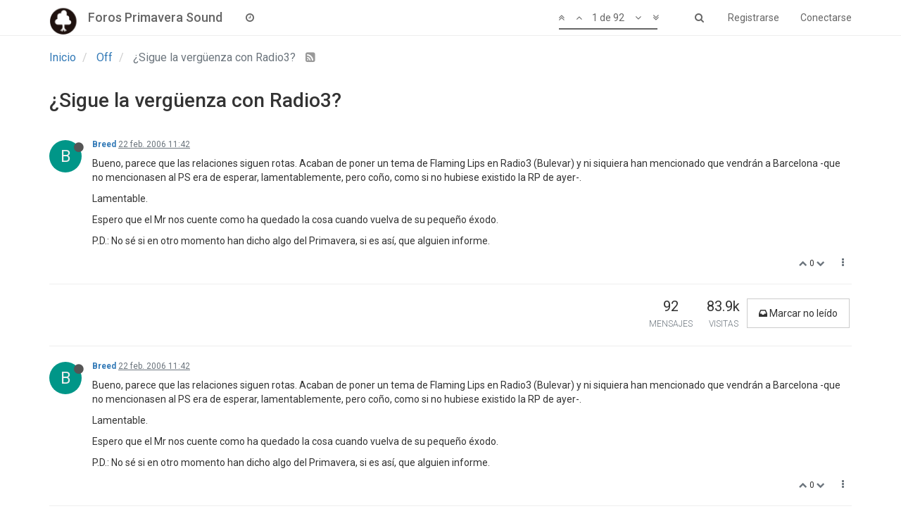

--- FILE ---
content_type: text/html; charset=utf-8
request_url: https://foros.primaverasound.com/topic/29/sigue-la-verg%C3%BCenza-con-radio3/?page=1
body_size: 13565
content:
<!DOCTYPE html>
<html lang="es" data-dir="ltr" style="direction: ltr;"  >
<head>
	<title>Foros Primavera Sound / ¿Sigue la vergüenza con Radio3?</title>
	<meta name="viewport" content="width&#x3D;device-width, initial-scale&#x3D;1.0" />
	<meta name="content-type" content="text/html; charset=UTF-8" />
	<meta name="apple-mobile-web-app-capable" content="yes" />
	<meta name="mobile-web-app-capable" content="yes" />
	<meta property="og:site_name" content="Foros Primavera Sound" />
	<meta name="msapplication-badge" content="frequency=30; polling-uri=https://foros.primaverasound.com/sitemap.xml" />
	<meta name="keywords" content="foro, primaverasound, festival, musica, indy, music, discussion" />
	<meta name="msapplication-square150x150logo" content="https://assets-foros-ps.s3.amazonaws.com/assets/bc0c28af-9376-4c71-a2c1-4322f1e9e8c3.png" />
	<meta name="title" content="¿Sigue la vergüenza con Radio3?" />
	<meta name="description" content="Bueno, parece que las relaciones siguen rotas. Acaban de poner un tema de Flaming Lips en Radio3 (Bulevar) y ni siquiera han mencionado que vendrán a Barcelona -que no mencionasen al PS era de esperar, lamentablemente, pero coño, como si no hubiese existi..." />
	<meta property="og:title" content="¿Sigue la vergüenza con Radio3?" />
	<meta property="og:description" content="Bueno, parece que las relaciones siguen rotas. Acaban de poner un tema de Flaming Lips en Radio3 (Bulevar) y ni siquiera han mencionado que vendrán a Barcelona -que no mencionasen al PS era de esperar, lamentablemente, pero coño, como si no hubiese existi..." />
	<meta property="og:type" content="article" />
	<meta property="article:published_time" content="2006-02-22T11:42:25.000Z" />
	<meta property="article:modified_time" content="2007-02-27T22:42:31.000Z" />
	<meta property="article:section" content="Off" />
	<meta property="og:image" content="https://assets-foros-ps.s3.amazonaws.com/assets/44c04b18-abb4-4e16-b0de-894c4e1910c9.jpg" />
	<meta property="og:image:url" content="https://assets-foros-ps.s3.amazonaws.com/assets/44c04b18-abb4-4e16-b0de-894c4e1910c9.jpg" />
	<meta property="og:url" content="https://foros.primaverasound.com/topic/29/sigue-la-verg%C3%BCenza-con-radio3/?page&#x3D;1" />
	<meta property="og:image:width" content="200" />
	<meta property="og:image:height" content="200" />
	
	<link rel="stylesheet" type="text/css" href="/assets/stylesheet.css?v=8u28i2ao60e" />
	
	<link rel="icon" type="image/x-icon" href="/assets/uploads/system/favicon.ico?v=8u28i2ao60e" />
	<link rel="manifest" href="/manifest.json" />
	<link rel="search" type="application/opensearchdescription+xml" title="Foros Primavera Sound" href="/osd.xml" />
	<link rel="apple-touch-icon" href="/assets/uploads/system/touchicon-orig.png" />
	<link rel="icon" sizes="36x36" href="/assets/uploads/system/touchicon-36.png" />
	<link rel="icon" sizes="48x48" href="/assets/uploads/system/touchicon-48.png" />
	<link rel="icon" sizes="72x72" href="/assets/uploads/system/touchicon-72.png" />
	<link rel="icon" sizes="96x96" href="/assets/uploads/system/touchicon-96.png" />
	<link rel="icon" sizes="144x144" href="/assets/uploads/system/touchicon-144.png" />
	<link rel="icon" sizes="192x192" href="/assets/uploads/system/touchicon-192.png" />
	<link rel="prefetch stylesheet" href="https://fonts.googleapis.com/css?family=Roboto:300,400,500,700" />
	<link rel="prefetch" href="/assets/src/modules/composer.js?v=8u28i2ao60e" />
	<link rel="prefetch" href="/assets/src/modules/composer/uploads.js?v=8u28i2ao60e" />
	<link rel="prefetch" href="/assets/src/modules/composer/drafts.js?v=8u28i2ao60e" />
	<link rel="prefetch" href="/assets/src/modules/composer/tags.js?v=8u28i2ao60e" />
	<link rel="prefetch" href="/assets/src/modules/composer/categoryList.js?v=8u28i2ao60e" />
	<link rel="prefetch" href="/assets/src/modules/composer/resize.js?v=8u28i2ao60e" />
	<link rel="prefetch" href="/assets/src/modules/composer/autocomplete.js?v=8u28i2ao60e" />
	<link rel="prefetch" href="/assets/templates/composer.tpl?v=8u28i2ao60e" />
	<link rel="prefetch" href="/assets/language/es/topic.json?v=8u28i2ao60e" />
	<link rel="prefetch" href="/assets/language/es/modules.json?v=8u28i2ao60e" />
	<link rel="prefetch" href="/assets/language/es/tags.json?v=8u28i2ao60e" />
	<link rel="prefetch stylesheet" href="/plugins/nodebb-plugin-markdown/styles/railscasts.css" />
	<link rel="prefetch" href="/assets/src/modules/highlight.js?v=8u28i2ao60e" />
	<link rel="prefetch" href="/assets/language/es/markdown.json?v=8u28i2ao60e" />
	<link rel="canonical" href="https://foros.primaverasound.com/topic/29/sigue-la-vergüenza-con-radio3" />
	<link rel="alternate" type="application/rss+xml" href="/topic/29.rss" />
	<link rel="up" href="https://foros.primaverasound.com/category/5/off" />
	<link rel="next" href="https://foros.primaverasound.com/topic/29/sigue-la-vergüenza-con-radio3?page=2" />
	

	<script type="2c565783fca1d565606af97f-text/javascript">
		var RELATIVE_PATH = "";
		var config = JSON.parse('{"relative_path":"","upload_url":"/assets/uploads","siteTitle":"Foros Primavera Sound","browserTitle":"Foros Primavera Sound","titleLayout":"&#123;browserTitle&#125; / &#123;pageTitle&#125;","showSiteTitle":true,"minimumTitleLength":"3","maximumTitleLength":"255","minimumPostLength":"8","maximumPostLength":"32767","minimumTagsPerTopic":0,"maximumTagsPerTopic":5,"minimumTagLength":3,"maximumTagLength":15,"useOutgoingLinksPage":false,"allowGuestHandles":true,"allowFileUploads":false,"allowTopicsThumbnail":true,"usePagination":true,"disableChat":false,"disableChatMessageEditing":false,"maximumChatMessageLength":1000,"socketioTransports":["polling","websocket"],"websocketAddress":"","maxReconnectionAttempts":5,"reconnectionDelay":1500,"topicsPerPage":"20","postsPerPage":"20","maximumFileSize":"2048","theme:id":"nodebb-theme-persona","theme:src":"https://maxcdn.bootstrapcdn.com/bootswatch/3.3.7/journal/bootstrap.min.css","defaultLang":"es","userLang":"es","loggedIn":false,"uid":-1,"cache-buster":"v=8u28i2ao60e","requireEmailConfirmation":true,"topicPostSort":"oldest_to_newest","categoryTopicSort":"newest_to_oldest","csrf_token":"9BAB7gd7-ZIQYE6xdEXNYB7wE3HW2V-L048Q","searchEnabled":true,"bootswatchSkin":"noskin","defaultBootswatchSkin":"noskin","enablePostHistory":true,"notificationAlertTimeout":5000,"timeagoCutoff":30,"cookies":{"enabled":false,"message":"[[global:cookies.message]]","dismiss":"[[global:cookies.accept]]","link":"[[global:cookies.learn_more]]"},"topicSearchEnabled":false,"delayImageLoading":true,"hideSubCategories":false,"hideCategoryLastPost":false,"enableQuickReply":false,"composer-default":{},"markdown":{"highlight":0,"highlightLinesLanguageList":[],"theme":"railscasts.css"}}');
		var app = {
			template: "topic",
			user: JSON.parse('{"uid":-1,"username":"Invitado","userslug":"","fullname":"Invitado","email":"","picture":"","status":"offline","reputation":0,"email:confirmed":false,"isAdmin":false,"isGlobalMod":false,"isMod":false,"privileges":{"chat":false,"upload:post:image":false,"upload:post:file":false,"search:content":false,"search:users":false,"search:tags":false},"offline":true,"isEmailConfirmSent":false}')
		};
	</script>

	
	
</head>

<body class="page-topic page-topic-29 page-topic-sigue-la-vergüenza-con-radio3 page-topic-category-5 page-topic-category-off page-status-200 skin-noskin">
	<nav id="menu" class="slideout-menu hidden">
		<div class="menu-profile">
			
			
			<div class="user-icon" style="background-color: ;"></div>
			
			<i component="user/status" class="fa fa-fw fa-circle status offline"></i>
			
		</div>

		<section class="menu-section" data-section="navigation">
			<h3 class="menu-section-title">Navegación</h3>
			<ul class="menu-section-list"></ul>
		</section>

		
	</nav>
	<nav id="chats-menu" class="slideout-menu hidden">
		
	</nav>

	<main id="panel" class="slideout-panel">
		<nav class="navbar navbar-default navbar-fixed-top header" id="header-menu" component="navbar">
			<div class="container">
							<div class="navbar-header">
				<button type="button" class="navbar-toggle pull-left" id="mobile-menu">
					<span component="notifications/icon" class="notification-icon fa fa-fw fa-bell-o unread-count" data-content="0"></span>
					<i class="fa fa-lg fa-bars"></i>
				</button>
				<button type="button" class="navbar-toggle hidden" id="mobile-chats">
					<span component="chat/icon" class="notification-icon fa fa-fw fa-comments unread-count" data-content="0"></span>
					<i class="fa fa-lg fa-comment-o"></i>
				</button>

				
				<a href="https://foros.primaverasound.com">
					<img alt="Foros Primavera Sound" class=" forum-logo" src="https://assets-foros-ps.s3.amazonaws.com/assets/bc0c28af-9376-4c71-a2c1-4322f1e9e8c3.png" />
				</a>
				
				
				<a href="/">
					<h1 class="navbar-brand forum-title">Foros Primavera Sound</h1>
				</a>
				

				<div component="navbar/title" class="visible-xs hidden">
					<span></span>
				</div>
			</div>

			<div id="nav-dropdown" class="hidden-xs">
				
				
				<ul id="logged-out-menu" class="nav navbar-nav navbar-right">
					
					<li>
						<a href="/register">
							<i class="fa fa-pencil fa-fw hidden-sm hidden-md hidden-lg"></i>
							<span>Registrarse</span>
						</a>
					</li>
					
					<li>
						<a href="/login">
							<i class="fa fa-sign-in fa-fw hidden-sm hidden-md hidden-lg"></i>
							<span>Conectarse</span>
						</a>
					</li>
				</ul>
				
				
				<ul class="nav navbar-nav navbar-right">
					<li>
						<form id="search-form" class="navbar-form navbar-right hidden-xs" role="search" method="GET">
							<button id="search-button" type="button" class="btn btn-link"><i class="fa fa-search fa-fw" title="Buscar"></i></button>
							<div class="hidden" id="search-fields">
								<div class="form-group">
									<input type="text" class="form-control" placeholder="Buscar" name="query" value="">
									<a href="#"><i class="fa fa-gears fa-fw advanced-search-link"></i></a>
								</div>
								<button type="submit" class="btn btn-default hide">Buscar</button>
							</div>
						</form>
					</li>
					<li class="visible-xs" id="search-menu">
						<a href="/search">
							<i class="fa fa-search fa-fw"></i> Buscar
						</a>
					</li>
				</ul>
				

				<ul class="nav navbar-nav navbar-right hidden-xs">
					<li>
						<a href="#" id="reconnect" class="hide" title="Connection to Foros Primavera Sound has been lost, attempting to reconnect...">
							<i class="fa fa-check"></i>
						</a>
					</li>
				</ul>

				<ul class="nav navbar-nav navbar-right pagination-block visible-lg visible-md">
					<li class="dropdown">
						<a><i class="fa fa-angle-double-up pointer fa-fw pagetop"></i></a>
						<a><i class="fa fa-angle-up pointer fa-fw pageup"></i></a>

						<a href="#" class="dropdown-toggle" data-toggle="dropdown">
							<span class="pagination-text"></span>
						</a>

						<a><i class="fa fa-angle-down pointer fa-fw pagedown"></i></a>
						<a><i class="fa fa-angle-double-down pointer fa-fw pagebottom"></i></a>

						<div class="progress-container">
							<div class="progress-bar"></div>
						</div>

						<ul class="dropdown-menu" role="menu">
							<li>
  								<input type="text" class="form-control" id="indexInput" placeholder="Introduzca el número">
  							</li>
						</ul>
					</li>
				</ul>

				<ul id="main-nav" class="nav navbar-nav">
					
					
					
					
					<li class="">
						<a class="navigation-link" href="/recent" title="Recientes" >
							
							<i class="fa fa-fw fa-clock-o" data-content=""></i>
							

							
							<span class="visible-xs-inline">Recientes</span>
							
						</a>
					</li>
					
					
					
					
					
					
					
					
				</ul>

				
			</div>

			</div>
		</nav>
		<div class="container" id="content">
			<noscript>
		<div class="alert alert-danger">
			<p>
				Your browser does not seem to support JavaScript. As a result, your viewing experience will be diminished, and you may not be able to execute some actions.
			</p>
			<p>
				Please download a browser that supports JavaScript, or enable it if it's disabled (i.e. NoScript).
			</p>
		</div>
	</noscript>

<ol class="breadcrumb">
	
	<li itemscope="itemscope" itemtype="http://data-vocabulary.org/Breadcrumb" >
		<a href="/" itemprop="url">
			<span itemprop="title">
				Inicio
				
			</span>
		</a>
	</li>
	
	<li itemscope="itemscope" itemtype="http://data-vocabulary.org/Breadcrumb" >
		<a href="/category/5/off" itemprop="url">
			<span itemprop="title">
				Off
				
			</span>
		</a>
	</li>
	
	<li component="breadcrumb/current" itemscope="itemscope" itemtype="http://data-vocabulary.org/Breadcrumb" class="active">
		
			<span itemprop="title">
				¿Sigue la vergüenza con Radio3?
				
				
				<a target="_blank" href="/topic/29.rss"><i class="fa fa-rss-square"></i></a>
				
			</span>
		
	</li>
	
</ol>

<div widget-area="header">
	
</div>
<div class="row">
	<div class="topic col-lg-12">

		<h1 component="post/header" class="hidden-xs" itemprop="name">

			<i class="pull-left fa fa-thumb-tack hidden" title="Fijo"></i>
			<i class="pull-left fa fa-lock hidden" title="Cerrado"></i>
			<i class="pull-left fa fa-arrow-circle-right hidden" title="Movido"></i>
			

			<span class="topic-title" component="topic/title">¿Sigue la vergüenza con Radio3?</span>
		</h1>

		

		<div component="topic/deleted/message" class="alert alert-warning hidden clearfix">
			<span class="pull-left">Este tema ha sido borrado. Solo los usuarios que tengan privilegios de administración de temas pueden verlo.</span>
			<span class="pull-right">
				
			</span>
		</div>

		<hr class="visible-xs" />

		<ul component="topic" class="posts" data-tid="29" data-cid="5">
			
				<li component="post" class="" data-index="0" data-pid="29" data-uid="1959" data-timestamp="1140608545000" data-username="Breed" data-userslug="breed" itemscope itemtype="http://schema.org/Comment">
					<a component="post/anchor" data-index="0" id="0"></a>

					<meta itemprop="datePublished" content="2006-02-22T11:42:25.000Z">
					<meta itemprop="dateModified" content="">

					<div class="clearfix post-header">
	<div class="icon pull-left">
		<a href="/user/breed">
			
			<div component="user/picture" data-uid="1959" class="user-icon" style="background-color: #009688;">B</div>
			
			<i component="user/status" class="fa fa-circle status offline" title="Desconectado"></i>

		</a>
	</div>

	<small class="pull-left">
		<strong>
			<a href="/user/breed" itemprop="author" data-username="Breed" data-uid="1959">Breed</a>
		</strong>

		

		

		<span class="visible-xs-inline-block visible-sm-inline-block visible-md-inline-block visible-lg-inline-block">
			<a class="permalink" href="/post/29"><span class="timeago" title="2006-02-22T11:42:25.000Z"></span></a>

			<i component="post/edit-indicator" class="fa fa-pencil-square edit-icon hidden"></i>

			<small data-editor="" component="post/editor" class="hidden">Última edición por  <span class="timeago" title=""></span></small>

			

			<span>
				
			</span>
		</span>
		<span class="bookmarked"><i class="fa fa-bookmark-o"></i></span>

	</small>
</div>

<br />

<div class="content" component="post/content" itemprop="text">
	<p>Bueno, parece que las relaciones siguen rotas. Acaban de poner un tema de Flaming Lips en Radio3 (Bulevar) y ni siquiera han mencionado que vendrán a Barcelona -que no mencionasen al PS era de esperar, lamentablemente, pero coño, como si no hubiese existido la RP de ayer-.</p>
<p>Lamentable.</p>
<p>Espero que el Mr nos cuente como ha quedado la cosa cuando vuelva de su pequeño éxodo.</p>
<p>P.D.: No sé si en otro momento han dicho algo del Primavera, si es así, que alguien informe.</p>

</div>

<div class="clearfix post-footer">
	

	<small class="pull-right">
		<span class="post-tools">
			<a component="post/reply" href="#" class="no-select hidden">Responder</a>
			<a component="post/quote" href="#" class="no-select hidden">Citar</a>
		</span>

		
		<span class="votes">
			<a component="post/upvote" href="#" class="">
				<i class="fa fa-chevron-up"></i>
			</a>

			<span component="post/vote-count" data-votes="0">0</span>

			
			<a component="post/downvote" href="#" class="">
				<i class="fa fa-chevron-down"></i>
			</a>
			
		</span>
		

		<span component="post/tools" class="dropdown moderator-tools bottom-sheet ">
	<a href="#" data-toggle="dropdown"><i class="fa fa-fw fa-ellipsis-v"></i></a>
	<ul class="dropdown-menu dropdown-menu-right" role="menu"></ul>
</span>

	</small>

	
	<a component="post/reply-count" href="#" class="threaded-replies no-select hidden">
		<span component="post/reply-count/avatars" class="avatars ">
			
		</span>

		<span class="replies-count" component="post/reply-count/text" data-replies="0">1 Respuesta</span>
		<span class="replies-last hidden-xs">Última respuesta <span class="timeago" title=""></span></span>

		<i class="fa fa-fw fa-chevron-right" component="post/replies/open"></i>
		<i class="fa fa-fw fa-chevron-down hidden" component="post/replies/close"></i>
		<i class="fa fa-fw fa-spin fa-spinner hidden" component="post/replies/loading"></i>
	</a>
	
</div>

<hr />

					
					<div class="post-bar-placeholder"></div>
					
				</li>
			
				<li component="post" class="" data-index="1" data-pid="9028" data-uid="1959" data-timestamp="1140608545000" data-username="Breed" data-userslug="breed" itemscope itemtype="http://schema.org/Comment">
					<a component="post/anchor" data-index="1" id="1"></a>

					<meta itemprop="datePublished" content="2006-02-22T11:42:25.000Z">
					<meta itemprop="dateModified" content="">

					<div class="clearfix post-header">
	<div class="icon pull-left">
		<a href="/user/breed">
			
			<div component="user/picture" data-uid="1959" class="user-icon" style="background-color: #009688;">B</div>
			
			<i component="user/status" class="fa fa-circle status offline" title="Desconectado"></i>

		</a>
	</div>

	<small class="pull-left">
		<strong>
			<a href="/user/breed" itemprop="author" data-username="Breed" data-uid="1959">Breed</a>
		</strong>

		

		

		<span class="visible-xs-inline-block visible-sm-inline-block visible-md-inline-block visible-lg-inline-block">
			<a class="permalink" href="/post/9028"><span class="timeago" title="2006-02-22T11:42:25.000Z"></span></a>

			<i component="post/edit-indicator" class="fa fa-pencil-square edit-icon hidden"></i>

			<small data-editor="" component="post/editor" class="hidden">Última edición por  <span class="timeago" title=""></span></small>

			

			<span>
				
			</span>
		</span>
		<span class="bookmarked"><i class="fa fa-bookmark-o"></i></span>

	</small>
</div>

<br />

<div class="content" component="post/content" itemprop="text">
	<p>Bueno, parece que las relaciones siguen rotas. Acaban de poner un tema de Flaming Lips en Radio3 (Bulevar) y ni siquiera han mencionado que vendrán a Barcelona -que no mencionasen al PS era de esperar, lamentablemente, pero coño, como si no hubiese existido la RP de ayer-.</p>
<p>Lamentable.</p>
<p>Espero que el Mr nos cuente como ha quedado la cosa cuando vuelva de su pequeño éxodo.</p>
<p>P.D.: No sé si en otro momento han dicho algo del Primavera, si es así, que alguien informe.</p>

</div>

<div class="clearfix post-footer">
	

	<small class="pull-right">
		<span class="post-tools">
			<a component="post/reply" href="#" class="no-select hidden">Responder</a>
			<a component="post/quote" href="#" class="no-select hidden">Citar</a>
		</span>

		
		<span class="votes">
			<a component="post/upvote" href="#" class="">
				<i class="fa fa-chevron-up"></i>
			</a>

			<span component="post/vote-count" data-votes="0">0</span>

			
			<a component="post/downvote" href="#" class="">
				<i class="fa fa-chevron-down"></i>
			</a>
			
		</span>
		

		<span component="post/tools" class="dropdown moderator-tools bottom-sheet ">
	<a href="#" data-toggle="dropdown"><i class="fa fa-fw fa-ellipsis-v"></i></a>
	<ul class="dropdown-menu dropdown-menu-right" role="menu"></ul>
</span>

	</small>

	
	<a component="post/reply-count" href="#" class="threaded-replies no-select hidden">
		<span component="post/reply-count/avatars" class="avatars ">
			
		</span>

		<span class="replies-count" component="post/reply-count/text" data-replies="0">1 Respuesta</span>
		<span class="replies-last hidden-xs">Última respuesta <span class="timeago" title=""></span></span>

		<i class="fa fa-fw fa-chevron-right" component="post/replies/open"></i>
		<i class="fa fa-fw fa-chevron-down hidden" component="post/replies/close"></i>
		<i class="fa fa-fw fa-spin fa-spinner hidden" component="post/replies/loading"></i>
	</a>
	
</div>

<hr />

					
				</li>
			
				<li component="post" class="" data-index="2" data-pid="9030" data-uid="14" data-timestamp="1140608939000" data-username="jackster" data-userslug="jackster" itemscope itemtype="http://schema.org/Comment">
					<a component="post/anchor" data-index="2" id="2"></a>

					<meta itemprop="datePublished" content="2006-02-22T11:48:59.000Z">
					<meta itemprop="dateModified" content="">

					<div class="clearfix post-header">
	<div class="icon pull-left">
		<a href="/user/jackster">
			
			<div component="user/picture" data-uid="14" class="user-icon" style="background-color: #e91e63;">J</div>
			
			<i component="user/status" class="fa fa-circle status offline" title="Desconectado"></i>

		</a>
	</div>

	<small class="pull-left">
		<strong>
			<a href="/user/jackster" itemprop="author" data-username="jackster" data-uid="14">jackster</a>
		</strong>

		

		

		<span class="visible-xs-inline-block visible-sm-inline-block visible-md-inline-block visible-lg-inline-block">
			<a class="permalink" href="/post/9030"><span class="timeago" title="2006-02-22T11:48:59.000Z"></span></a>

			<i component="post/edit-indicator" class="fa fa-pencil-square edit-icon hidden"></i>

			<small data-editor="" component="post/editor" class="hidden">Última edición por  <span class="timeago" title=""></span></small>

			

			<span>
				
			</span>
		</span>
		<span class="bookmarked"><i class="fa fa-bookmark-o"></i></span>

	</small>
</div>

<br />

<div class="content" component="post/content" itemprop="text">
	<p>Para ser una cadena quepagamos todos y que se supone que es informativa, es una cafrada de tres pares de narices. Nadie dice que entrevisten a organizadores o le den el bombo que sea, pero no son una empresa privada que habla de los que ponen publicidad. Es una puñetera empresa pública, y si no son capaces de hablar del Primavera Sound, por mi que les den mucho por culo.</p>

</div>

<div class="clearfix post-footer">
	

	<small class="pull-right">
		<span class="post-tools">
			<a component="post/reply" href="#" class="no-select hidden">Responder</a>
			<a component="post/quote" href="#" class="no-select hidden">Citar</a>
		</span>

		
		<span class="votes">
			<a component="post/upvote" href="#" class="">
				<i class="fa fa-chevron-up"></i>
			</a>

			<span component="post/vote-count" data-votes="0">0</span>

			
			<a component="post/downvote" href="#" class="">
				<i class="fa fa-chevron-down"></i>
			</a>
			
		</span>
		

		<span component="post/tools" class="dropdown moderator-tools bottom-sheet ">
	<a href="#" data-toggle="dropdown"><i class="fa fa-fw fa-ellipsis-v"></i></a>
	<ul class="dropdown-menu dropdown-menu-right" role="menu"></ul>
</span>

	</small>

	
	<a component="post/reply-count" href="#" class="threaded-replies no-select hidden">
		<span component="post/reply-count/avatars" class="avatars ">
			
		</span>

		<span class="replies-count" component="post/reply-count/text" data-replies="0">1 Respuesta</span>
		<span class="replies-last hidden-xs">Última respuesta <span class="timeago" title=""></span></span>

		<i class="fa fa-fw fa-chevron-right" component="post/replies/open"></i>
		<i class="fa fa-fw fa-chevron-down hidden" component="post/replies/close"></i>
		<i class="fa fa-fw fa-spin fa-spinner hidden" component="post/replies/loading"></i>
	</a>
	
</div>

<hr />

					
				</li>
			
				<li component="post" class="" data-index="3" data-pid="9031" data-uid="430" data-timestamp="1140609051000" data-username="moldy" data-userslug="moldy" itemscope itemtype="http://schema.org/Comment">
					<a component="post/anchor" data-index="3" id="3"></a>

					<meta itemprop="datePublished" content="2006-02-22T11:50:51.000Z">
					<meta itemprop="dateModified" content="">

					<div class="clearfix post-header">
	<div class="icon pull-left">
		<a href="/user/moldy">
			
			<div component="user/picture" data-uid="430" class="user-icon" style="background-color: #673ab7;">M</div>
			
			<i component="user/status" class="fa fa-circle status offline" title="Desconectado"></i>

		</a>
	</div>

	<small class="pull-left">
		<strong>
			<a href="/user/moldy" itemprop="author" data-username="moldy" data-uid="430">moldy</a>
		</strong>

		

		

		<span class="visible-xs-inline-block visible-sm-inline-block visible-md-inline-block visible-lg-inline-block">
			<a class="permalink" href="/post/9031"><span class="timeago" title="2006-02-22T11:50:51.000Z"></span></a>

			<i component="post/edit-indicator" class="fa fa-pencil-square edit-icon hidden"></i>

			<small data-editor="" component="post/editor" class="hidden">Última edición por  <span class="timeago" title=""></span></small>

			

			<span>
				
			</span>
		</span>
		<span class="bookmarked"><i class="fa fa-bookmark-o"></i></span>

	</small>
</div>

<br />

<div class="content" component="post/content" itemprop="text">
	<p>Bueno, el Chema Rey siempre ha sido un jilipollas de cojones. Ordovás si que hizo alguna referencia a la rueda de prensa del PS.</p>

</div>

<div class="clearfix post-footer">
	

	<small class="pull-right">
		<span class="post-tools">
			<a component="post/reply" href="#" class="no-select hidden">Responder</a>
			<a component="post/quote" href="#" class="no-select hidden">Citar</a>
		</span>

		
		<span class="votes">
			<a component="post/upvote" href="#" class="">
				<i class="fa fa-chevron-up"></i>
			</a>

			<span component="post/vote-count" data-votes="0">0</span>

			
			<a component="post/downvote" href="#" class="">
				<i class="fa fa-chevron-down"></i>
			</a>
			
		</span>
		

		<span component="post/tools" class="dropdown moderator-tools bottom-sheet ">
	<a href="#" data-toggle="dropdown"><i class="fa fa-fw fa-ellipsis-v"></i></a>
	<ul class="dropdown-menu dropdown-menu-right" role="menu"></ul>
</span>

	</small>

	
	<a component="post/reply-count" href="#" class="threaded-replies no-select hidden">
		<span component="post/reply-count/avatars" class="avatars ">
			
		</span>

		<span class="replies-count" component="post/reply-count/text" data-replies="0">1 Respuesta</span>
		<span class="replies-last hidden-xs">Última respuesta <span class="timeago" title=""></span></span>

		<i class="fa fa-fw fa-chevron-right" component="post/replies/open"></i>
		<i class="fa fa-fw fa-chevron-down hidden" component="post/replies/close"></i>
		<i class="fa fa-fw fa-spin fa-spinner hidden" component="post/replies/loading"></i>
	</a>
	
</div>

<hr />

					
				</li>
			
				<li component="post" class="" data-index="4" data-pid="9032" data-uid="1959" data-timestamp="1140609205000" data-username="Breed" data-userslug="breed" itemscope itemtype="http://schema.org/Comment">
					<a component="post/anchor" data-index="4" id="4"></a>

					<meta itemprop="datePublished" content="2006-02-22T11:53:25.000Z">
					<meta itemprop="dateModified" content="">

					<div class="clearfix post-header">
	<div class="icon pull-left">
		<a href="/user/breed">
			
			<div component="user/picture" data-uid="1959" class="user-icon" style="background-color: #009688;">B</div>
			
			<i component="user/status" class="fa fa-circle status offline" title="Desconectado"></i>

		</a>
	</div>

	<small class="pull-left">
		<strong>
			<a href="/user/breed" itemprop="author" data-username="Breed" data-uid="1959">Breed</a>
		</strong>

		

		

		<span class="visible-xs-inline-block visible-sm-inline-block visible-md-inline-block visible-lg-inline-block">
			<a class="permalink" href="/post/9032"><span class="timeago" title="2006-02-22T11:53:25.000Z"></span></a>

			<i component="post/edit-indicator" class="fa fa-pencil-square edit-icon hidden"></i>

			<small data-editor="" component="post/editor" class="hidden">Última edición por  <span class="timeago" title=""></span></small>

			

			<span>
				
			</span>
		</span>
		<span class="bookmarked"><i class="fa fa-bookmark-o"></i></span>

	</small>
</div>

<br />

<div class="content" component="post/content" itemprop="text">
	<p>Vamos, es que poner una canción de Flaming Lips y no dar la noticia más importante a nivel nacional sobre la banda, no es nada profesional, desde luego.</p>
<p>Com dice Jackster, tampoco es que pidamos que le den bombo, pero coño, no informar a sus fans de que tocarán en España en junio… Qué lástima.</p>

</div>

<div class="clearfix post-footer">
	

	<small class="pull-right">
		<span class="post-tools">
			<a component="post/reply" href="#" class="no-select hidden">Responder</a>
			<a component="post/quote" href="#" class="no-select hidden">Citar</a>
		</span>

		
		<span class="votes">
			<a component="post/upvote" href="#" class="">
				<i class="fa fa-chevron-up"></i>
			</a>

			<span component="post/vote-count" data-votes="0">0</span>

			
			<a component="post/downvote" href="#" class="">
				<i class="fa fa-chevron-down"></i>
			</a>
			
		</span>
		

		<span component="post/tools" class="dropdown moderator-tools bottom-sheet ">
	<a href="#" data-toggle="dropdown"><i class="fa fa-fw fa-ellipsis-v"></i></a>
	<ul class="dropdown-menu dropdown-menu-right" role="menu"></ul>
</span>

	</small>

	
	<a component="post/reply-count" href="#" class="threaded-replies no-select hidden">
		<span component="post/reply-count/avatars" class="avatars ">
			
		</span>

		<span class="replies-count" component="post/reply-count/text" data-replies="0">1 Respuesta</span>
		<span class="replies-last hidden-xs">Última respuesta <span class="timeago" title=""></span></span>

		<i class="fa fa-fw fa-chevron-right" component="post/replies/open"></i>
		<i class="fa fa-fw fa-chevron-down hidden" component="post/replies/close"></i>
		<i class="fa fa-fw fa-spin fa-spinner hidden" component="post/replies/loading"></i>
	</a>
	
</div>

<hr />

					
				</li>
			
				<li component="post" class="" data-index="5" data-pid="9037" data-uid="2" data-timestamp="1140613355000" data-username="Anonymous" data-userslug="anonymous" itemscope itemtype="http://schema.org/Comment">
					<a component="post/anchor" data-index="5" id="5"></a>

					<meta itemprop="datePublished" content="2006-02-22T13:02:35.000Z">
					<meta itemprop="dateModified" content="">

					<div class="clearfix post-header">
	<div class="icon pull-left">
		<a href="/user/anonymous">
			
			<div component="user/picture" data-uid="2" class="user-icon" style="background-color: #673ab7;">A</div>
			
			<i component="user/status" class="fa fa-circle status offline" title="Desconectado"></i>

		</a>
	</div>

	<small class="pull-left">
		<strong>
			<a href="/user/anonymous" itemprop="author" data-username="Anonymous" data-uid="2">Anonymous</a>
		</strong>

		

		

		<span class="visible-xs-inline-block visible-sm-inline-block visible-md-inline-block visible-lg-inline-block">
			<a class="permalink" href="/post/9037"><span class="timeago" title="2006-02-22T13:02:35.000Z"></span></a>

			<i component="post/edit-indicator" class="fa fa-pencil-square edit-icon hidden"></i>

			<small data-editor="" component="post/editor" class="hidden">Última edición por  <span class="timeago" title=""></span></small>

			

			<span>
				
			</span>
		</span>
		<span class="bookmarked"><i class="fa fa-bookmark-o"></i></span>

	</small>
</div>

<br />

<div class="content" component="post/content" itemprop="text">
	<p>¿DE QUÉ OS EXTRAÑÁIS? EL &quot;PERIODISMO&quot; ESPAÑOL NAVEGA ESTANCADO EN LA DÉCADA DE LOS 70. Y ÉSTE HECHO QUE OS PUEDE INDIGNAR SÓLO HACE REFERENCIA A UN FESTIVAL DE MÚSICA, IMAGINAROS LO QUE ES TENER QUE AGUANTAR UNA FALSA ESPECULACIÓN, CRÍTICA POLÍTICO-SOCIAL, QUE OS JUZGUEN SIN CRITERIO NI CONOCIMIENTO DE CAUSA. PROUD TO BE FROM BARCELONA.</p>

</div>

<div class="clearfix post-footer">
	

	<small class="pull-right">
		<span class="post-tools">
			<a component="post/reply" href="#" class="no-select hidden">Responder</a>
			<a component="post/quote" href="#" class="no-select hidden">Citar</a>
		</span>

		
		<span class="votes">
			<a component="post/upvote" href="#" class="">
				<i class="fa fa-chevron-up"></i>
			</a>

			<span component="post/vote-count" data-votes="0">0</span>

			
			<a component="post/downvote" href="#" class="">
				<i class="fa fa-chevron-down"></i>
			</a>
			
		</span>
		

		<span component="post/tools" class="dropdown moderator-tools bottom-sheet ">
	<a href="#" data-toggle="dropdown"><i class="fa fa-fw fa-ellipsis-v"></i></a>
	<ul class="dropdown-menu dropdown-menu-right" role="menu"></ul>
</span>

	</small>

	
	<a component="post/reply-count" href="#" class="threaded-replies no-select hidden">
		<span component="post/reply-count/avatars" class="avatars ">
			
		</span>

		<span class="replies-count" component="post/reply-count/text" data-replies="0">1 Respuesta</span>
		<span class="replies-last hidden-xs">Última respuesta <span class="timeago" title=""></span></span>

		<i class="fa fa-fw fa-chevron-right" component="post/replies/open"></i>
		<i class="fa fa-fw fa-chevron-down hidden" component="post/replies/close"></i>
		<i class="fa fa-fw fa-spin fa-spinner hidden" component="post/replies/loading"></i>
	</a>
	
</div>

<hr />

					
				</li>
			
				<li component="post" class="" data-index="6" data-pid="9038" data-uid="1095" data-timestamp="1140613780000" data-username="DIANA" data-userslug="diana" itemscope itemtype="http://schema.org/Comment">
					<a component="post/anchor" data-index="6" id="6"></a>

					<meta itemprop="datePublished" content="2006-02-22T13:09:40.000Z">
					<meta itemprop="dateModified" content="">

					<div class="clearfix post-header">
	<div class="icon pull-left">
		<a href="/user/diana">
			
			<div component="user/picture" data-uid="1095" class="user-icon" style="background-color: #607d8b;">D</div>
			
			<i component="user/status" class="fa fa-circle status offline" title="Desconectado"></i>

		</a>
	</div>

	<small class="pull-left">
		<strong>
			<a href="/user/diana" itemprop="author" data-username="DIANA" data-uid="1095">DIANA</a>
		</strong>

		

		

		<span class="visible-xs-inline-block visible-sm-inline-block visible-md-inline-block visible-lg-inline-block">
			<a class="permalink" href="/post/9038"><span class="timeago" title="2006-02-22T13:09:40.000Z"></span></a>

			<i component="post/edit-indicator" class="fa fa-pencil-square edit-icon hidden"></i>

			<small data-editor="" component="post/editor" class="hidden">Última edición por  <span class="timeago" title=""></span></small>

			

			<span>
				
			</span>
		</span>
		<span class="bookmarked"><i class="fa fa-bookmark-o"></i></span>

	</small>
</div>

<br />

<div class="content" component="post/content" itemprop="text">
	<p><a class="plugin-mentions-user plugin-mentions-a" href="https://foros.primaverasound.com/uid/42618">@YOUEATTWICE</a>:g2m1sj2s:</p>
<blockquote>
<p>¿DE QUÉ OS EXTRAÑÁIS? EL &quot;PERIODISMO&quot; ESPAÑOL NAVEGA ESTANCADO EN LA DÉCADA DE LOS 70. Y ÉSTE HECHO QUE OS PUEDE INDIGNAR SÓLO HACE REFERENCIA A UN FESTIVAL DE MÚSICA, IMAGINAROS LO QUE ES TENER QUE AGUANTAR UNA FALSA ESPECULACIÓN, CRÍTICA POLÍTICO-SOCIAL, QUE OS JUZGUEN SIN CRITERIO NI CONOCIMIENTO DE CAUSA. PROUD TO BE FROM BARCELONA.</p>
</blockquote>
<p>no mezcles churras con merinas…si radio3 no le da publicidad al primavera es por la pataleta que se cogieron el año pasado..no tiene que ver nada con politica..de todas formas la gente que quiera escuchar algo dle primavera supongo que tendra a scannerfm como emisora no?</p>

</div>

<div class="clearfix post-footer">
	

	<small class="pull-right">
		<span class="post-tools">
			<a component="post/reply" href="#" class="no-select hidden">Responder</a>
			<a component="post/quote" href="#" class="no-select hidden">Citar</a>
		</span>

		
		<span class="votes">
			<a component="post/upvote" href="#" class="">
				<i class="fa fa-chevron-up"></i>
			</a>

			<span component="post/vote-count" data-votes="0">0</span>

			
			<a component="post/downvote" href="#" class="">
				<i class="fa fa-chevron-down"></i>
			</a>
			
		</span>
		

		<span component="post/tools" class="dropdown moderator-tools bottom-sheet ">
	<a href="#" data-toggle="dropdown"><i class="fa fa-fw fa-ellipsis-v"></i></a>
	<ul class="dropdown-menu dropdown-menu-right" role="menu"></ul>
</span>

	</small>

	
	<a component="post/reply-count" href="#" class="threaded-replies no-select hidden">
		<span component="post/reply-count/avatars" class="avatars ">
			
		</span>

		<span class="replies-count" component="post/reply-count/text" data-replies="0">1 Respuesta</span>
		<span class="replies-last hidden-xs">Última respuesta <span class="timeago" title=""></span></span>

		<i class="fa fa-fw fa-chevron-right" component="post/replies/open"></i>
		<i class="fa fa-fw fa-chevron-down hidden" component="post/replies/close"></i>
		<i class="fa fa-fw fa-spin fa-spinner hidden" component="post/replies/loading"></i>
	</a>
	
</div>

<hr />

					
				</li>
			
				<li component="post" class="" data-index="7" data-pid="9039" data-uid="462" data-timestamp="1140613929000" data-username="poppie" data-userslug="poppie" itemscope itemtype="http://schema.org/Comment">
					<a component="post/anchor" data-index="7" id="7"></a>

					<meta itemprop="datePublished" content="2006-02-22T13:12:09.000Z">
					<meta itemprop="dateModified" content="">

					<div class="clearfix post-header">
	<div class="icon pull-left">
		<a href="/user/poppie">
			
			<div component="user/picture" data-uid="462" class="user-icon" style="background-color: #827717;">P</div>
			
			<i component="user/status" class="fa fa-circle status offline" title="Desconectado"></i>

		</a>
	</div>

	<small class="pull-left">
		<strong>
			<a href="/user/poppie" itemprop="author" data-username="poppie" data-uid="462">poppie</a>
		</strong>

		

		

		<span class="visible-xs-inline-block visible-sm-inline-block visible-md-inline-block visible-lg-inline-block">
			<a class="permalink" href="/post/9039"><span class="timeago" title="2006-02-22T13:12:09.000Z"></span></a>

			<i component="post/edit-indicator" class="fa fa-pencil-square edit-icon hidden"></i>

			<small data-editor="" component="post/editor" class="hidden">Última edición por  <span class="timeago" title=""></span></small>

			

			<span>
				
			</span>
		</span>
		<span class="bookmarked"><i class="fa fa-bookmark-o"></i></span>

	</small>
</div>

<br />

<div class="content" component="post/content" itemprop="text">
	<p>muerte muerte</p>

</div>

<div class="clearfix post-footer">
	

	<small class="pull-right">
		<span class="post-tools">
			<a component="post/reply" href="#" class="no-select hidden">Responder</a>
			<a component="post/quote" href="#" class="no-select hidden">Citar</a>
		</span>

		
		<span class="votes">
			<a component="post/upvote" href="#" class="">
				<i class="fa fa-chevron-up"></i>
			</a>

			<span component="post/vote-count" data-votes="0">0</span>

			
			<a component="post/downvote" href="#" class="">
				<i class="fa fa-chevron-down"></i>
			</a>
			
		</span>
		

		<span component="post/tools" class="dropdown moderator-tools bottom-sheet ">
	<a href="#" data-toggle="dropdown"><i class="fa fa-fw fa-ellipsis-v"></i></a>
	<ul class="dropdown-menu dropdown-menu-right" role="menu"></ul>
</span>

	</small>

	
	<a component="post/reply-count" href="#" class="threaded-replies no-select hidden">
		<span component="post/reply-count/avatars" class="avatars ">
			
		</span>

		<span class="replies-count" component="post/reply-count/text" data-replies="0">1 Respuesta</span>
		<span class="replies-last hidden-xs">Última respuesta <span class="timeago" title=""></span></span>

		<i class="fa fa-fw fa-chevron-right" component="post/replies/open"></i>
		<i class="fa fa-fw fa-chevron-down hidden" component="post/replies/close"></i>
		<i class="fa fa-fw fa-spin fa-spinner hidden" component="post/replies/loading"></i>
	</a>
	
</div>

<hr />

					
				</li>
			
				<li component="post" class="" data-index="8" data-pid="9040" data-uid="221" data-timestamp="1140613944000" data-username="Waldo de los Rios" data-userslug="waldo-de-los-rios" itemscope itemtype="http://schema.org/Comment">
					<a component="post/anchor" data-index="8" id="8"></a>

					<meta itemprop="datePublished" content="2006-02-22T13:12:24.000Z">
					<meta itemprop="dateModified" content="">

					<div class="clearfix post-header">
	<div class="icon pull-left">
		<a href="/user/waldo-de-los-rios">
			
			<div component="user/picture" data-uid="221" class="user-icon" style="background-color: #1b5e20;">W</div>
			
			<i component="user/status" class="fa fa-circle status offline" title="Desconectado"></i>

		</a>
	</div>

	<small class="pull-left">
		<strong>
			<a href="/user/waldo-de-los-rios" itemprop="author" data-username="Waldo de los Rios" data-uid="221">Waldo de los Rios</a>
		</strong>

		

		

		<span class="visible-xs-inline-block visible-sm-inline-block visible-md-inline-block visible-lg-inline-block">
			<a class="permalink" href="/post/9040"><span class="timeago" title="2006-02-22T13:12:24.000Z"></span></a>

			<i component="post/edit-indicator" class="fa fa-pencil-square edit-icon hidden"></i>

			<small data-editor="" component="post/editor" class="hidden">Última edición por  <span class="timeago" title=""></span></small>

			

			<span>
				
			</span>
		</span>
		<span class="bookmarked"><i class="fa fa-bookmark-o"></i></span>

	</small>
</div>

<br />

<div class="content" component="post/content" itemprop="text">
	<p>Una cosa no quita la otra… lo de Radio 3 es una vergüenza, pero Youeat tiene razón en que no es nada aislado: el periodismo español en general apesta. Lo dice uno que ha pasado varios años en una facultad de comunicación.</p>

</div>

<div class="clearfix post-footer">
	

	<small class="pull-right">
		<span class="post-tools">
			<a component="post/reply" href="#" class="no-select hidden">Responder</a>
			<a component="post/quote" href="#" class="no-select hidden">Citar</a>
		</span>

		
		<span class="votes">
			<a component="post/upvote" href="#" class="">
				<i class="fa fa-chevron-up"></i>
			</a>

			<span component="post/vote-count" data-votes="0">0</span>

			
			<a component="post/downvote" href="#" class="">
				<i class="fa fa-chevron-down"></i>
			</a>
			
		</span>
		

		<span component="post/tools" class="dropdown moderator-tools bottom-sheet ">
	<a href="#" data-toggle="dropdown"><i class="fa fa-fw fa-ellipsis-v"></i></a>
	<ul class="dropdown-menu dropdown-menu-right" role="menu"></ul>
</span>

	</small>

	
	<a component="post/reply-count" href="#" class="threaded-replies no-select hidden">
		<span component="post/reply-count/avatars" class="avatars ">
			
		</span>

		<span class="replies-count" component="post/reply-count/text" data-replies="0">1 Respuesta</span>
		<span class="replies-last hidden-xs">Última respuesta <span class="timeago" title=""></span></span>

		<i class="fa fa-fw fa-chevron-right" component="post/replies/open"></i>
		<i class="fa fa-fw fa-chevron-down hidden" component="post/replies/close"></i>
		<i class="fa fa-fw fa-spin fa-spinner hidden" component="post/replies/loading"></i>
	</a>
	
</div>

<hr />

					
				</li>
			
				<li component="post" class="" data-index="9" data-pid="9041" data-uid="1095" data-timestamp="1140614179000" data-username="DIANA" data-userslug="diana" itemscope itemtype="http://schema.org/Comment">
					<a component="post/anchor" data-index="9" id="9"></a>

					<meta itemprop="datePublished" content="2006-02-22T13:16:19.000Z">
					<meta itemprop="dateModified" content="">

					<div class="clearfix post-header">
	<div class="icon pull-left">
		<a href="/user/diana">
			
			<div component="user/picture" data-uid="1095" class="user-icon" style="background-color: #607d8b;">D</div>
			
			<i component="user/status" class="fa fa-circle status offline" title="Desconectado"></i>

		</a>
	</div>

	<small class="pull-left">
		<strong>
			<a href="/user/diana" itemprop="author" data-username="DIANA" data-uid="1095">DIANA</a>
		</strong>

		

		

		<span class="visible-xs-inline-block visible-sm-inline-block visible-md-inline-block visible-lg-inline-block">
			<a class="permalink" href="/post/9041"><span class="timeago" title="2006-02-22T13:16:19.000Z"></span></a>

			<i component="post/edit-indicator" class="fa fa-pencil-square edit-icon hidden"></i>

			<small data-editor="" component="post/editor" class="hidden">Última edición por  <span class="timeago" title=""></span></small>

			

			<span>
				
			</span>
		</span>
		<span class="bookmarked"><i class="fa fa-bookmark-o"></i></span>

	</small>
</div>

<br />

<div class="content" component="post/content" itemprop="text">
	<p>@Waldo:</p>
<blockquote>
<p>Una cosa no quita la otra… lo de Radio 3 es una vergüenza, pero Youeat tiene razón en que no es nada aislado: el periodismo español en general apesta. Lo dice uno que ha pasado varios años en una facultad de comunicación.</p>
</blockquote>
<p>Perdona mi ignorancia waldo..yo no he estudiado periodismo…pero aqui en la España profunda..sabemos que los medios de comunicacion estan manipulados por fuerzas politicas o corrientes de opinion sean de izquierdas o de derechas...si tienes oportunidad de ver alguna vez telemadrid entenderas esto...pero no creo que el tema del post en cuestion tenga que ver con tema politico....y por lo tanto creo que esta al margen de la politica ...de hecho radio3 simplenente no enmienta a primavera sound...ni lo critica ni lo alaba..simplemente le hace el vacio..</p>
<p>estoy de acuerdo con jacks..una radio nacional no deberia caer en pataletas de niños(si no me das lo que quiero ya no te &quot;ajunto&quot;)</p>

</div>

<div class="clearfix post-footer">
	

	<small class="pull-right">
		<span class="post-tools">
			<a component="post/reply" href="#" class="no-select hidden">Responder</a>
			<a component="post/quote" href="#" class="no-select hidden">Citar</a>
		</span>

		
		<span class="votes">
			<a component="post/upvote" href="#" class="">
				<i class="fa fa-chevron-up"></i>
			</a>

			<span component="post/vote-count" data-votes="0">0</span>

			
			<a component="post/downvote" href="#" class="">
				<i class="fa fa-chevron-down"></i>
			</a>
			
		</span>
		

		<span component="post/tools" class="dropdown moderator-tools bottom-sheet ">
	<a href="#" data-toggle="dropdown"><i class="fa fa-fw fa-ellipsis-v"></i></a>
	<ul class="dropdown-menu dropdown-menu-right" role="menu"></ul>
</span>

	</small>

	
	<a component="post/reply-count" href="#" class="threaded-replies no-select hidden">
		<span component="post/reply-count/avatars" class="avatars ">
			
		</span>

		<span class="replies-count" component="post/reply-count/text" data-replies="0">1 Respuesta</span>
		<span class="replies-last hidden-xs">Última respuesta <span class="timeago" title=""></span></span>

		<i class="fa fa-fw fa-chevron-right" component="post/replies/open"></i>
		<i class="fa fa-fw fa-chevron-down hidden" component="post/replies/close"></i>
		<i class="fa fa-fw fa-spin fa-spinner hidden" component="post/replies/loading"></i>
	</a>
	
</div>

<hr />

					
				</li>
			
				<li component="post" class="" data-index="10" data-pid="9043" data-uid="221" data-timestamp="1140614505000" data-username="Waldo de los Rios" data-userslug="waldo-de-los-rios" itemscope itemtype="http://schema.org/Comment">
					<a component="post/anchor" data-index="10" id="10"></a>

					<meta itemprop="datePublished" content="2006-02-22T13:21:45.000Z">
					<meta itemprop="dateModified" content="">

					<div class="clearfix post-header">
	<div class="icon pull-left">
		<a href="/user/waldo-de-los-rios">
			
			<div component="user/picture" data-uid="221" class="user-icon" style="background-color: #1b5e20;">W</div>
			
			<i component="user/status" class="fa fa-circle status offline" title="Desconectado"></i>

		</a>
	</div>

	<small class="pull-left">
		<strong>
			<a href="/user/waldo-de-los-rios" itemprop="author" data-username="Waldo de los Rios" data-uid="221">Waldo de los Rios</a>
		</strong>

		

		

		<span class="visible-xs-inline-block visible-sm-inline-block visible-md-inline-block visible-lg-inline-block">
			<a class="permalink" href="/post/9043"><span class="timeago" title="2006-02-22T13:21:45.000Z"></span></a>

			<i component="post/edit-indicator" class="fa fa-pencil-square edit-icon hidden"></i>

			<small data-editor="" component="post/editor" class="hidden">Última edición por  <span class="timeago" title=""></span></small>

			

			<span>
				
			</span>
		</span>
		<span class="bookmarked"><i class="fa fa-bookmark-o"></i></span>

	</small>
</div>

<br />

<div class="content" component="post/content" itemprop="text">
	<p>Todo lo que dices es cierto Diana, pero no sólo lo digo por el tema político, algo que todos tenemos bastante claro.<br />
En mi opinión es directamente la ética periodística en general la que deja mucho que desear. En este tema Radio 3 es una muestra perfecta.</p>

</div>

<div class="clearfix post-footer">
	

	<small class="pull-right">
		<span class="post-tools">
			<a component="post/reply" href="#" class="no-select hidden">Responder</a>
			<a component="post/quote" href="#" class="no-select hidden">Citar</a>
		</span>

		
		<span class="votes">
			<a component="post/upvote" href="#" class="">
				<i class="fa fa-chevron-up"></i>
			</a>

			<span component="post/vote-count" data-votes="0">0</span>

			
			<a component="post/downvote" href="#" class="">
				<i class="fa fa-chevron-down"></i>
			</a>
			
		</span>
		

		<span component="post/tools" class="dropdown moderator-tools bottom-sheet ">
	<a href="#" data-toggle="dropdown"><i class="fa fa-fw fa-ellipsis-v"></i></a>
	<ul class="dropdown-menu dropdown-menu-right" role="menu"></ul>
</span>

	</small>

	
	<a component="post/reply-count" href="#" class="threaded-replies no-select hidden">
		<span component="post/reply-count/avatars" class="avatars ">
			
		</span>

		<span class="replies-count" component="post/reply-count/text" data-replies="0">1 Respuesta</span>
		<span class="replies-last hidden-xs">Última respuesta <span class="timeago" title=""></span></span>

		<i class="fa fa-fw fa-chevron-right" component="post/replies/open"></i>
		<i class="fa fa-fw fa-chevron-down hidden" component="post/replies/close"></i>
		<i class="fa fa-fw fa-spin fa-spinner hidden" component="post/replies/loading"></i>
	</a>
	
</div>

<hr />

					
				</li>
			
				<li component="post" class="" data-index="11" data-pid="9044" data-uid="2" data-timestamp="1140614763000" data-username="Anonymous" data-userslug="anonymous" itemscope itemtype="http://schema.org/Comment">
					<a component="post/anchor" data-index="11" id="11"></a>

					<meta itemprop="datePublished" content="2006-02-22T13:26:03.000Z">
					<meta itemprop="dateModified" content="">

					<div class="clearfix post-header">
	<div class="icon pull-left">
		<a href="/user/anonymous">
			
			<div component="user/picture" data-uid="2" class="user-icon" style="background-color: #673ab7;">A</div>
			
			<i component="user/status" class="fa fa-circle status offline" title="Desconectado"></i>

		</a>
	</div>

	<small class="pull-left">
		<strong>
			<a href="/user/anonymous" itemprop="author" data-username="Anonymous" data-uid="2">Anonymous</a>
		</strong>

		

		

		<span class="visible-xs-inline-block visible-sm-inline-block visible-md-inline-block visible-lg-inline-block">
			<a class="permalink" href="/post/9044"><span class="timeago" title="2006-02-22T13:26:03.000Z"></span></a>

			<i component="post/edit-indicator" class="fa fa-pencil-square edit-icon hidden"></i>

			<small data-editor="" component="post/editor" class="hidden">Última edición por  <span class="timeago" title=""></span></small>

			

			<span>
				
			</span>
		</span>
		<span class="bookmarked"><i class="fa fa-bookmark-o"></i></span>

	</small>
</div>

<br />

<div class="content" component="post/content" itemprop="text">
	<p>NO QUERÍA CAER EN LA PEDANTERÍA POLÍTICA, PERO YO SÍ CREO QUE TODO GUARDA UN SENSIBLE RELACIÓN. ES LA MANERA DE HACER, LA FORMA. QUÉ GRANDE JUSTO MOLINERO ANTEAYER HABLANDO DE LA DISCRIMINACIÓN DEL CASTELLANO EN CATALUNYA, Y LO DICE UN ANDALUZ DE PURA CEPA, AL IGUAL QUE MI PADRE, NATURAL DE ST.ANDREU ESCALA DIRECTA CON SEVILLA, MUCHO MÁS RADICAL QUE YO EN ÉSTE SENTIDO.</p>
<p>DE SANGRE MOZÁRABE.</p>

</div>

<div class="clearfix post-footer">
	

	<small class="pull-right">
		<span class="post-tools">
			<a component="post/reply" href="#" class="no-select hidden">Responder</a>
			<a component="post/quote" href="#" class="no-select hidden">Citar</a>
		</span>

		
		<span class="votes">
			<a component="post/upvote" href="#" class="">
				<i class="fa fa-chevron-up"></i>
			</a>

			<span component="post/vote-count" data-votes="0">0</span>

			
			<a component="post/downvote" href="#" class="">
				<i class="fa fa-chevron-down"></i>
			</a>
			
		</span>
		

		<span component="post/tools" class="dropdown moderator-tools bottom-sheet ">
	<a href="#" data-toggle="dropdown"><i class="fa fa-fw fa-ellipsis-v"></i></a>
	<ul class="dropdown-menu dropdown-menu-right" role="menu"></ul>
</span>

	</small>

	
	<a component="post/reply-count" href="#" class="threaded-replies no-select hidden">
		<span component="post/reply-count/avatars" class="avatars ">
			
		</span>

		<span class="replies-count" component="post/reply-count/text" data-replies="0">1 Respuesta</span>
		<span class="replies-last hidden-xs">Última respuesta <span class="timeago" title=""></span></span>

		<i class="fa fa-fw fa-chevron-right" component="post/replies/open"></i>
		<i class="fa fa-fw fa-chevron-down hidden" component="post/replies/close"></i>
		<i class="fa fa-fw fa-spin fa-spinner hidden" component="post/replies/loading"></i>
	</a>
	
</div>

<hr />

					
				</li>
			
				<li component="post" class="" data-index="12" data-pid="9050" data-uid="528" data-timestamp="1140617398000" data-username="Pfister" data-userslug="pfister" itemscope itemtype="http://schema.org/Comment">
					<a component="post/anchor" data-index="12" id="12"></a>

					<meta itemprop="datePublished" content="2006-02-22T14:09:58.000Z">
					<meta itemprop="dateModified" content="">

					<div class="clearfix post-header">
	<div class="icon pull-left">
		<a href="/user/pfister">
			
			<div component="user/picture" data-uid="528" class="user-icon" style="background-color: #2196f3;">P</div>
			
			<i component="user/status" class="fa fa-circle status offline" title="Desconectado"></i>

		</a>
	</div>

	<small class="pull-left">
		<strong>
			<a href="/user/pfister" itemprop="author" data-username="Pfister" data-uid="528">Pfister</a>
		</strong>

		

		

		<span class="visible-xs-inline-block visible-sm-inline-block visible-md-inline-block visible-lg-inline-block">
			<a class="permalink" href="/post/9050"><span class="timeago" title="2006-02-22T14:09:58.000Z"></span></a>

			<i component="post/edit-indicator" class="fa fa-pencil-square edit-icon hidden"></i>

			<small data-editor="" component="post/editor" class="hidden">Última edición por  <span class="timeago" title=""></span></small>

			

			<span>
				
			</span>
		</span>
		<span class="bookmarked"><i class="fa fa-bookmark-o"></i></span>

	</small>
</div>

<br />

<div class="content" component="post/content" itemprop="text">
	<p>No creo que tengan la caradura de no informar del PS este año. Yo creo que se puede volver a montar otra gorda. Huevones…</p>

</div>

<div class="clearfix post-footer">
	

	<small class="pull-right">
		<span class="post-tools">
			<a component="post/reply" href="#" class="no-select hidden">Responder</a>
			<a component="post/quote" href="#" class="no-select hidden">Citar</a>
		</span>

		
		<span class="votes">
			<a component="post/upvote" href="#" class="">
				<i class="fa fa-chevron-up"></i>
			</a>

			<span component="post/vote-count" data-votes="0">0</span>

			
			<a component="post/downvote" href="#" class="">
				<i class="fa fa-chevron-down"></i>
			</a>
			
		</span>
		

		<span component="post/tools" class="dropdown moderator-tools bottom-sheet ">
	<a href="#" data-toggle="dropdown"><i class="fa fa-fw fa-ellipsis-v"></i></a>
	<ul class="dropdown-menu dropdown-menu-right" role="menu"></ul>
</span>

	</small>

	
	<a component="post/reply-count" href="#" class="threaded-replies no-select hidden">
		<span component="post/reply-count/avatars" class="avatars ">
			
		</span>

		<span class="replies-count" component="post/reply-count/text" data-replies="0">1 Respuesta</span>
		<span class="replies-last hidden-xs">Última respuesta <span class="timeago" title=""></span></span>

		<i class="fa fa-fw fa-chevron-right" component="post/replies/open"></i>
		<i class="fa fa-fw fa-chevron-down hidden" component="post/replies/close"></i>
		<i class="fa fa-fw fa-spin fa-spinner hidden" component="post/replies/loading"></i>
	</a>
	
</div>

<hr />

					
				</li>
			
				<li component="post" class="" data-index="13" data-pid="9052" data-uid="1180" data-timestamp="1140618252000" data-username="Suarezmanlanz" data-userslug="suarezmanlanz" itemscope itemtype="http://schema.org/Comment">
					<a component="post/anchor" data-index="13" id="13"></a>

					<meta itemprop="datePublished" content="2006-02-22T14:24:12.000Z">
					<meta itemprop="dateModified" content="">

					<div class="clearfix post-header">
	<div class="icon pull-left">
		<a href="/user/suarezmanlanz">
			
			<div component="user/picture" data-uid="1180" class="user-icon" style="background-color: #e91e63;">S</div>
			
			<i component="user/status" class="fa fa-circle status offline" title="Desconectado"></i>

		</a>
	</div>

	<small class="pull-left">
		<strong>
			<a href="/user/suarezmanlanz" itemprop="author" data-username="Suarezmanlanz" data-uid="1180">Suarezmanlanz</a>
		</strong>

		

		

		<span class="visible-xs-inline-block visible-sm-inline-block visible-md-inline-block visible-lg-inline-block">
			<a class="permalink" href="/post/9052"><span class="timeago" title="2006-02-22T14:24:12.000Z"></span></a>

			<i component="post/edit-indicator" class="fa fa-pencil-square edit-icon hidden"></i>

			<small data-editor="" component="post/editor" class="hidden">Última edición por  <span class="timeago" title=""></span></small>

			

			<span>
				
			</span>
		</span>
		<span class="bookmarked"><i class="fa fa-bookmark-o"></i></span>

	</small>
</div>

<br />

<div class="content" component="post/content" itemprop="text">
	<p>Por mi los bombardeamos con lo que sea. Movilización!</p>

</div>

<div class="clearfix post-footer">
	

	<small class="pull-right">
		<span class="post-tools">
			<a component="post/reply" href="#" class="no-select hidden">Responder</a>
			<a component="post/quote" href="#" class="no-select hidden">Citar</a>
		</span>

		
		<span class="votes">
			<a component="post/upvote" href="#" class="">
				<i class="fa fa-chevron-up"></i>
			</a>

			<span component="post/vote-count" data-votes="0">0</span>

			
			<a component="post/downvote" href="#" class="">
				<i class="fa fa-chevron-down"></i>
			</a>
			
		</span>
		

		<span component="post/tools" class="dropdown moderator-tools bottom-sheet ">
	<a href="#" data-toggle="dropdown"><i class="fa fa-fw fa-ellipsis-v"></i></a>
	<ul class="dropdown-menu dropdown-menu-right" role="menu"></ul>
</span>

	</small>

	
	<a component="post/reply-count" href="#" class="threaded-replies no-select hidden">
		<span component="post/reply-count/avatars" class="avatars ">
			
		</span>

		<span class="replies-count" component="post/reply-count/text" data-replies="0">1 Respuesta</span>
		<span class="replies-last hidden-xs">Última respuesta <span class="timeago" title=""></span></span>

		<i class="fa fa-fw fa-chevron-right" component="post/replies/open"></i>
		<i class="fa fa-fw fa-chevron-down hidden" component="post/replies/close"></i>
		<i class="fa fa-fw fa-spin fa-spinner hidden" component="post/replies/loading"></i>
	</a>
	
</div>

<hr />

					
				</li>
			
				<li component="post" class="" data-index="14" data-pid="9053" data-uid="653" data-timestamp="1140618262000" data-username="churro" data-userslug="churro" itemscope itemtype="http://schema.org/Comment">
					<a component="post/anchor" data-index="14" id="14"></a>

					<meta itemprop="datePublished" content="2006-02-22T14:24:22.000Z">
					<meta itemprop="dateModified" content="">

					<div class="clearfix post-header">
	<div class="icon pull-left">
		<a href="/user/churro">
			
			<div component="user/picture" data-uid="653" class="user-icon" style="background-color: #e91e63;">C</div>
			
			<i component="user/status" class="fa fa-circle status offline" title="Desconectado"></i>

		</a>
	</div>

	<small class="pull-left">
		<strong>
			<a href="/user/churro" itemprop="author" data-username="churro" data-uid="653">churro</a>
		</strong>

		

		

		<span class="visible-xs-inline-block visible-sm-inline-block visible-md-inline-block visible-lg-inline-block">
			<a class="permalink" href="/post/9053"><span class="timeago" title="2006-02-22T14:24:22.000Z"></span></a>

			<i component="post/edit-indicator" class="fa fa-pencil-square edit-icon hidden"></i>

			<small data-editor="" component="post/editor" class="hidden">Última edición por  <span class="timeago" title=""></span></small>

			

			<span>
				
			</span>
		</span>
		<span class="bookmarked"><i class="fa fa-bookmark-o"></i></span>

	</small>
</div>

<br />

<div class="content" component="post/content" itemprop="text">
	<p>La labor de una radio o televisión pública es formar, informar y entretener eso en la facultad lo enseñan en primero, por lo visto el segundo punto no vale para los apoltronados de RNE, a la calle con ellos. Si tienen algo personal con cualquier festival que se lo guarden para fuera de horas de trabajo.</p>

</div>

<div class="clearfix post-footer">
	

	<small class="pull-right">
		<span class="post-tools">
			<a component="post/reply" href="#" class="no-select hidden">Responder</a>
			<a component="post/quote" href="#" class="no-select hidden">Citar</a>
		</span>

		
		<span class="votes">
			<a component="post/upvote" href="#" class="">
				<i class="fa fa-chevron-up"></i>
			</a>

			<span component="post/vote-count" data-votes="0">0</span>

			
			<a component="post/downvote" href="#" class="">
				<i class="fa fa-chevron-down"></i>
			</a>
			
		</span>
		

		<span component="post/tools" class="dropdown moderator-tools bottom-sheet ">
	<a href="#" data-toggle="dropdown"><i class="fa fa-fw fa-ellipsis-v"></i></a>
	<ul class="dropdown-menu dropdown-menu-right" role="menu"></ul>
</span>

	</small>

	
	<a component="post/reply-count" href="#" class="threaded-replies no-select hidden">
		<span component="post/reply-count/avatars" class="avatars ">
			
		</span>

		<span class="replies-count" component="post/reply-count/text" data-replies="0">1 Respuesta</span>
		<span class="replies-last hidden-xs">Última respuesta <span class="timeago" title=""></span></span>

		<i class="fa fa-fw fa-chevron-right" component="post/replies/open"></i>
		<i class="fa fa-fw fa-chevron-down hidden" component="post/replies/close"></i>
		<i class="fa fa-fw fa-spin fa-spinner hidden" component="post/replies/loading"></i>
	</a>
	
</div>

<hr />

					
				</li>
			
				<li component="post" class="" data-index="15" data-pid="9062" data-uid="359" data-timestamp="1140622129000" data-username="MICHEAL ANGLO" data-userslug="micheal-anglo" itemscope itemtype="http://schema.org/Comment">
					<a component="post/anchor" data-index="15" id="15"></a>

					<meta itemprop="datePublished" content="2006-02-22T15:28:49.000Z">
					<meta itemprop="dateModified" content="">

					<div class="clearfix post-header">
	<div class="icon pull-left">
		<a href="/user/micheal-anglo">
			
			<div component="user/picture" data-uid="359" class="user-icon" style="background-color: #3f51b5;">M</div>
			
			<i component="user/status" class="fa fa-circle status offline" title="Desconectado"></i>

		</a>
	</div>

	<small class="pull-left">
		<strong>
			<a href="/user/micheal-anglo" itemprop="author" data-username="MICHEAL ANGLO" data-uid="359">MICHEAL ANGLO</a>
		</strong>

		

		

		<span class="visible-xs-inline-block visible-sm-inline-block visible-md-inline-block visible-lg-inline-block">
			<a class="permalink" href="/post/9062"><span class="timeago" title="2006-02-22T15:28:49.000Z"></span></a>

			<i component="post/edit-indicator" class="fa fa-pencil-square edit-icon hidden"></i>

			<small data-editor="" component="post/editor" class="hidden">Última edición por  <span class="timeago" title=""></span></small>

			

			<span>
				
			</span>
		</span>
		<span class="bookmarked"><i class="fa fa-bookmark-o"></i></span>

	</small>
</div>

<br />

<div class="content" component="post/content" itemprop="text">
	<p>Yo tampoco creo que la politica este metida en esto, es una cuestion de money, como casi todo, aqui los programas mas escuchados de R3, estan totalmente vendidos, lo demas son excusas baratas, como lo del año anterior.</p>

</div>

<div class="clearfix post-footer">
	

	<small class="pull-right">
		<span class="post-tools">
			<a component="post/reply" href="#" class="no-select hidden">Responder</a>
			<a component="post/quote" href="#" class="no-select hidden">Citar</a>
		</span>

		
		<span class="votes">
			<a component="post/upvote" href="#" class="">
				<i class="fa fa-chevron-up"></i>
			</a>

			<span component="post/vote-count" data-votes="0">0</span>

			
			<a component="post/downvote" href="#" class="">
				<i class="fa fa-chevron-down"></i>
			</a>
			
		</span>
		

		<span component="post/tools" class="dropdown moderator-tools bottom-sheet ">
	<a href="#" data-toggle="dropdown"><i class="fa fa-fw fa-ellipsis-v"></i></a>
	<ul class="dropdown-menu dropdown-menu-right" role="menu"></ul>
</span>

	</small>

	
	<a component="post/reply-count" href="#" class="threaded-replies no-select hidden">
		<span component="post/reply-count/avatars" class="avatars ">
			
		</span>

		<span class="replies-count" component="post/reply-count/text" data-replies="0">1 Respuesta</span>
		<span class="replies-last hidden-xs">Última respuesta <span class="timeago" title=""></span></span>

		<i class="fa fa-fw fa-chevron-right" component="post/replies/open"></i>
		<i class="fa fa-fw fa-chevron-down hidden" component="post/replies/close"></i>
		<i class="fa fa-fw fa-spin fa-spinner hidden" component="post/replies/loading"></i>
	</a>
	
</div>

<hr />

					
				</li>
			
				<li component="post" class="" data-index="16" data-pid="9064" data-uid="651" data-timestamp="1140622913000" data-username="Flash" data-userslug="flash" itemscope itemtype="http://schema.org/Comment">
					<a component="post/anchor" data-index="16" id="16"></a>

					<meta itemprop="datePublished" content="2006-02-22T15:41:53.000Z">
					<meta itemprop="dateModified" content="">

					<div class="clearfix post-header">
	<div class="icon pull-left">
		<a href="/user/flash">
			
			<div component="user/picture" data-uid="651" class="user-icon" style="background-color: #3f51b5;">F</div>
			
			<i component="user/status" class="fa fa-circle status offline" title="Desconectado"></i>

		</a>
	</div>

	<small class="pull-left">
		<strong>
			<a href="/user/flash" itemprop="author" data-username="Flash" data-uid="651">Flash</a>
		</strong>

		

		

		<span class="visible-xs-inline-block visible-sm-inline-block visible-md-inline-block visible-lg-inline-block">
			<a class="permalink" href="/post/9064"><span class="timeago" title="2006-02-22T15:41:53.000Z"></span></a>

			<i component="post/edit-indicator" class="fa fa-pencil-square edit-icon hidden"></i>

			<small data-editor="" component="post/editor" class="hidden">Última edición por  <span class="timeago" title=""></span></small>

			

			<span>
				
			</span>
		</span>
		<span class="bookmarked"><i class="fa fa-bookmark-o"></i></span>

	</small>
</div>

<br />

<div class="content" component="post/content" itemprop="text">
	<p>Yo NO voy a entrar en temas de política, me niego, paso siempre me acabo metiendo en camisas de once varas. Pero el tema de RADIO 3, simplemente es de lástima y penosidad absolutas, nada más.</p>

</div>

<div class="clearfix post-footer">
	

	<small class="pull-right">
		<span class="post-tools">
			<a component="post/reply" href="#" class="no-select hidden">Responder</a>
			<a component="post/quote" href="#" class="no-select hidden">Citar</a>
		</span>

		
		<span class="votes">
			<a component="post/upvote" href="#" class="">
				<i class="fa fa-chevron-up"></i>
			</a>

			<span component="post/vote-count" data-votes="0">0</span>

			
			<a component="post/downvote" href="#" class="">
				<i class="fa fa-chevron-down"></i>
			</a>
			
		</span>
		

		<span component="post/tools" class="dropdown moderator-tools bottom-sheet ">
	<a href="#" data-toggle="dropdown"><i class="fa fa-fw fa-ellipsis-v"></i></a>
	<ul class="dropdown-menu dropdown-menu-right" role="menu"></ul>
</span>

	</small>

	
	<a component="post/reply-count" href="#" class="threaded-replies no-select hidden">
		<span component="post/reply-count/avatars" class="avatars ">
			
		</span>

		<span class="replies-count" component="post/reply-count/text" data-replies="0">1 Respuesta</span>
		<span class="replies-last hidden-xs">Última respuesta <span class="timeago" title=""></span></span>

		<i class="fa fa-fw fa-chevron-right" component="post/replies/open"></i>
		<i class="fa fa-fw fa-chevron-down hidden" component="post/replies/close"></i>
		<i class="fa fa-fw fa-spin fa-spinner hidden" component="post/replies/loading"></i>
	</a>
	
</div>

<hr />

					
				</li>
			
				<li component="post" class="" data-index="17" data-pid="9066" data-uid="1236" data-timestamp="1140623389000" data-username="ayamdegualrus" data-userslug="ayamdegualrus" itemscope itemtype="http://schema.org/Comment">
					<a component="post/anchor" data-index="17" id="17"></a>

					<meta itemprop="datePublished" content="2006-02-22T15:49:49.000Z">
					<meta itemprop="dateModified" content="">

					<div class="clearfix post-header">
	<div class="icon pull-left">
		<a href="/user/ayamdegualrus">
			
			<div component="user/picture" data-uid="1236" class="user-icon" style="background-color: #e65100;">A</div>
			
			<i component="user/status" class="fa fa-circle status offline" title="Desconectado"></i>

		</a>
	</div>

	<small class="pull-left">
		<strong>
			<a href="/user/ayamdegualrus" itemprop="author" data-username="ayamdegualrus" data-uid="1236">ayamdegualrus</a>
		</strong>

		

		

		<span class="visible-xs-inline-block visible-sm-inline-block visible-md-inline-block visible-lg-inline-block">
			<a class="permalink" href="/post/9066"><span class="timeago" title="2006-02-22T15:49:49.000Z"></span></a>

			<i component="post/edit-indicator" class="fa fa-pencil-square edit-icon hidden"></i>

			<small data-editor="" component="post/editor" class="hidden">Última edición por  <span class="timeago" title=""></span></small>

			

			<span>
				
			</span>
		</span>
		<span class="bookmarked"><i class="fa fa-bookmark-o"></i></span>

	</small>
</div>

<br />

<div class="content" component="post/content" itemprop="text">
	<p>a mi me parece (como ya se ha dicho) que es un rebote chungo de niño de 3 años…...... y la verdad es que da mucha lástima.........  </p>
<p>es ridiculo que no digan nada del PS, porque además deberían estar obligados a dar esa información .... </p>

</div>

<div class="clearfix post-footer">
	

	<small class="pull-right">
		<span class="post-tools">
			<a component="post/reply" href="#" class="no-select hidden">Responder</a>
			<a component="post/quote" href="#" class="no-select hidden">Citar</a>
		</span>

		
		<span class="votes">
			<a component="post/upvote" href="#" class="">
				<i class="fa fa-chevron-up"></i>
			</a>

			<span component="post/vote-count" data-votes="0">0</span>

			
			<a component="post/downvote" href="#" class="">
				<i class="fa fa-chevron-down"></i>
			</a>
			
		</span>
		

		<span component="post/tools" class="dropdown moderator-tools bottom-sheet ">
	<a href="#" data-toggle="dropdown"><i class="fa fa-fw fa-ellipsis-v"></i></a>
	<ul class="dropdown-menu dropdown-menu-right" role="menu"></ul>
</span>

	</small>

	
	<a component="post/reply-count" href="#" class="threaded-replies no-select hidden">
		<span component="post/reply-count/avatars" class="avatars ">
			
		</span>

		<span class="replies-count" component="post/reply-count/text" data-replies="0">1 Respuesta</span>
		<span class="replies-last hidden-xs">Última respuesta <span class="timeago" title=""></span></span>

		<i class="fa fa-fw fa-chevron-right" component="post/replies/open"></i>
		<i class="fa fa-fw fa-chevron-down hidden" component="post/replies/close"></i>
		<i class="fa fa-fw fa-spin fa-spinner hidden" component="post/replies/loading"></i>
	</a>
	
</div>

<hr />

					
				</li>
			
				<li component="post" class="" data-index="18" data-pid="9067" data-uid="1100" data-timestamp="1140624726000" data-username="davimo73" data-userslug="davimo73" itemscope itemtype="http://schema.org/Comment">
					<a component="post/anchor" data-index="18" id="18"></a>

					<meta itemprop="datePublished" content="2006-02-22T16:12:06.000Z">
					<meta itemprop="dateModified" content="">

					<div class="clearfix post-header">
	<div class="icon pull-left">
		<a href="/user/davimo73">
			
			<div component="user/picture" data-uid="1100" class="user-icon" style="background-color: #3f51b5;">D</div>
			
			<i component="user/status" class="fa fa-circle status offline" title="Desconectado"></i>

		</a>
	</div>

	<small class="pull-left">
		<strong>
			<a href="/user/davimo73" itemprop="author" data-username="davimo73" data-uid="1100">davimo73</a>
		</strong>

		

		

		<span class="visible-xs-inline-block visible-sm-inline-block visible-md-inline-block visible-lg-inline-block">
			<a class="permalink" href="/post/9067"><span class="timeago" title="2006-02-22T16:12:06.000Z"></span></a>

			<i component="post/edit-indicator" class="fa fa-pencil-square edit-icon hidden"></i>

			<small data-editor="" component="post/editor" class="hidden">Última edición por  <span class="timeago" title=""></span></small>

			

			<span>
				
			</span>
		</span>
		<span class="bookmarked"><i class="fa fa-bookmark-o"></i></span>

	</small>
</div>

<br />

<div class="content" component="post/content" itemprop="text">
	<p>Eso de enfadaros os pasa por escucharla. </p>
<p>Quien necesita la radio?</p>

</div>

<div class="clearfix post-footer">
	

	<small class="pull-right">
		<span class="post-tools">
			<a component="post/reply" href="#" class="no-select hidden">Responder</a>
			<a component="post/quote" href="#" class="no-select hidden">Citar</a>
		</span>

		
		<span class="votes">
			<a component="post/upvote" href="#" class="">
				<i class="fa fa-chevron-up"></i>
			</a>

			<span component="post/vote-count" data-votes="0">0</span>

			
			<a component="post/downvote" href="#" class="">
				<i class="fa fa-chevron-down"></i>
			</a>
			
		</span>
		

		<span component="post/tools" class="dropdown moderator-tools bottom-sheet ">
	<a href="#" data-toggle="dropdown"><i class="fa fa-fw fa-ellipsis-v"></i></a>
	<ul class="dropdown-menu dropdown-menu-right" role="menu"></ul>
</span>

	</small>

	
	<a component="post/reply-count" href="#" class="threaded-replies no-select hidden">
		<span component="post/reply-count/avatars" class="avatars ">
			
		</span>

		<span class="replies-count" component="post/reply-count/text" data-replies="0">1 Respuesta</span>
		<span class="replies-last hidden-xs">Última respuesta <span class="timeago" title=""></span></span>

		<i class="fa fa-fw fa-chevron-right" component="post/replies/open"></i>
		<i class="fa fa-fw fa-chevron-down hidden" component="post/replies/close"></i>
		<i class="fa fa-fw fa-spin fa-spinner hidden" component="post/replies/loading"></i>
	</a>
	
</div>

<hr />

					
				</li>
			
				<li component="post" class="" data-index="19" data-pid="9069" data-uid="2" data-timestamp="1140625225000" data-username="Anonymous" data-userslug="anonymous" itemscope itemtype="http://schema.org/Comment">
					<a component="post/anchor" data-index="19" id="19"></a>

					<meta itemprop="datePublished" content="2006-02-22T16:20:25.000Z">
					<meta itemprop="dateModified" content="">

					<div class="clearfix post-header">
	<div class="icon pull-left">
		<a href="/user/anonymous">
			
			<div component="user/picture" data-uid="2" class="user-icon" style="background-color: #673ab7;">A</div>
			
			<i component="user/status" class="fa fa-circle status offline" title="Desconectado"></i>

		</a>
	</div>

	<small class="pull-left">
		<strong>
			<a href="/user/anonymous" itemprop="author" data-username="Anonymous" data-uid="2">Anonymous</a>
		</strong>

		

		

		<span class="visible-xs-inline-block visible-sm-inline-block visible-md-inline-block visible-lg-inline-block">
			<a class="permalink" href="/post/9069"><span class="timeago" title="2006-02-22T16:20:25.000Z"></span></a>

			<i component="post/edit-indicator" class="fa fa-pencil-square edit-icon hidden"></i>

			<small data-editor="" component="post/editor" class="hidden">Última edición por  <span class="timeago" title=""></span></small>

			

			<span>
				
			</span>
		</span>
		<span class="bookmarked"><i class="fa fa-bookmark-o"></i></span>

	</small>
</div>

<br />

<div class="content" component="post/content" itemprop="text">
	<p>Que no me quiten a jiménez losantos por favor, larga vida a la cope.</p>
<p>Sería inmenso que volaran todo el edificio dónde se realizan los programas de ésta cadena.</p>

</div>

<div class="clearfix post-footer">
	

	<small class="pull-right">
		<span class="post-tools">
			<a component="post/reply" href="#" class="no-select hidden">Responder</a>
			<a component="post/quote" href="#" class="no-select hidden">Citar</a>
		</span>

		
		<span class="votes">
			<a component="post/upvote" href="#" class="">
				<i class="fa fa-chevron-up"></i>
			</a>

			<span component="post/vote-count" data-votes="0">0</span>

			
			<a component="post/downvote" href="#" class="">
				<i class="fa fa-chevron-down"></i>
			</a>
			
		</span>
		

		<span component="post/tools" class="dropdown moderator-tools bottom-sheet ">
	<a href="#" data-toggle="dropdown"><i class="fa fa-fw fa-ellipsis-v"></i></a>
	<ul class="dropdown-menu dropdown-menu-right" role="menu"></ul>
</span>

	</small>

	
	<a component="post/reply-count" href="#" class="threaded-replies no-select hidden">
		<span component="post/reply-count/avatars" class="avatars ">
			
		</span>

		<span class="replies-count" component="post/reply-count/text" data-replies="0">1 Respuesta</span>
		<span class="replies-last hidden-xs">Última respuesta <span class="timeago" title=""></span></span>

		<i class="fa fa-fw fa-chevron-right" component="post/replies/open"></i>
		<i class="fa fa-fw fa-chevron-down hidden" component="post/replies/close"></i>
		<i class="fa fa-fw fa-spin fa-spinner hidden" component="post/replies/loading"></i>
	</a>
	
</div>

<hr />

					
				</li>
			
		</ul>

		

		<div class="post-bar">
			<div class="clearfix">
	<div class="tags pull-left">
		
	</div>

	<div component="topic/browsing-users">
	
</div>

	<div class="topic-main-buttons pull-right">
		<span class="loading-indicator btn pull-left hidden" done="0">
			<span class="hidden-xs">Cargando más publicaciones</span> <i class="fa fa-refresh fa-spin"></i>
		</span>

		<div class="stats hidden-xs">
	<span component="topic/post-count" class="human-readable-number" title="92">92</span><br />
	<small>Mensajes</small>
</div>
<div class="stats hidden-xs">
	<span class="human-readable-number" title="83863">83863</span><br />
	<small>Visitas</small>
</div>

		<div component="topic/reply/container" class="btn-group action-bar hidden">
	<a href="/compose?tid=29&title=¿Sigue la vergüenza con Radio3?" class="btn btn-primary" component="topic/reply" data-ajaxify="false" role="button">Responder</a>
	<button type="button" class="btn btn-info dropdown-toggle" data-toggle="dropdown">
		<span class="caret"></span>
	</button>
	<ul class="dropdown-menu pull-right" role="menu">
		<li><a href="#" component="topic/reply-as-topic">Responder como tema</a></li>
	</ul>
</div>







<a component="topic/reply/locked" class="btn btn-primary hidden" disabled><i class="fa fa-lock"></i> Cerrado</a>




		
		<button component="topic/mark-unread" class="btn btn-default">
			<i class="fa fa-inbox"></i><span class="visible-sm-inline visible-md-inline visible-lg-inline"> Marcar no leído</span>
		</button>
		

		

		

		<div class="pull-right">&nbsp;
		
		</div>
	</div>
</div>
<hr/>
		</div>

		
		<div component="pagination" class="text-center pagination-container">
	<ul class="pagination hidden-xs">
		<li class="previous pull-left disabled">
			<a href="?page=1" data-page="1"><i class="fa fa-chevron-left"></i> </a>
		</li>

		
			
			<li class="page active" >
				<a href="?page=1" data-page="1">1</a>
			</li>
			
		
			
			<li class="page" >
				<a href="?page=2" data-page="2">2</a>
			</li>
			
		
			
			<li class="page" >
				<a href="?page=3" data-page="3">3</a>
			</li>
			
		
			
			<li class="page" >
				<a href="?page=4" data-page="4">4</a>
			</li>
			
		
			
			<li class="page" >
				<a href="?page=5" data-page="5">5</a>
			</li>
			
		

		<li class="next pull-right">
			<a href="?page=2" data-page="2"> <i class="fa fa-chevron-right"></i></a>
		</li>
	</ul>

	<ul class="pagination hidden-sm hidden-md hidden-lg">
		<li class="first disabled">
			<a href="?page=1" data-page="1"><i class="fa fa-fast-backward"></i> </a>
		</li>

		<li class="previous disabled">
			<a href="?page=1" data-page="1"><i class="fa fa-chevron-left"></i> </a>
		</li>

		<li component="pagination/select-page" class="page select-page">
			<a href="#">1 / 5</a>
		</li>

		<li class="next">
			<a href="?page=2" data-page="2"> <i class="fa fa-chevron-right"></i></a>
		</li>

		<li class="last">
			<a href="?page=5" data-page="5"><i class="fa fa-fast-forward"></i> </a>
		</li>
	</ul>
</div>
		

		<div class="visible-xs visible-sm pagination-block text-center">
			<div class="progress-bar"></div>
			<div class="wrapper">
				<i class="fa fa-2x fa-angle-double-up pointer fa-fw pagetop"></i>
				<i class="fa fa-2x fa-angle-up pointer fa-fw pageup"></i>
				<span class="pagination-text"></span>
				<i class="fa fa-2x fa-angle-down pointer fa-fw pagedown"></i>
				<i class="fa fa-2x fa-angle-double-down pointer fa-fw pagebottom"></i>
			</div>
		</div>
	</div>
	<div widget-area="sidebar" class="col-lg-3 col-sm-12 hidden">
		
	</div>
</div>
<div widget-area="footer">
	
</div>


<script id="ajaxify-data" type="application/json">{"tid":29,"uid":1959,"cid":5,"mainPid":29,"title":"¿Sigue la vergüenza con Radio3?","slug":"29/sigue-la-vergüenza-con-radio3","timestamp":1140608545000,"lastposttime":1172616151000,"postcount":92,"viewcount":83863,"locked":false,"deleted":false,"pinned":false,"_imported_locked":0,"teaserPid":"37631","downvotes":0,"upvotes":0,"titleRaw":"¿Sigue la vergüenza con Radio3?","timestampISO":"2006-02-22T11:42:25.000Z","lastposttimeISO":"2007-02-27T22:42:31.000Z","votes":0,"tags":[],"posts":[{"pid":29,"uid":1959,"tid":29,"content":"<p>Bueno, parece que las relaciones siguen rotas. Acaban de poner un tema de Flaming Lips en Radio3 (Bulevar) y ni siquiera han mencionado que vendrán a Barcelona -que no mencionasen al PS era de esperar, lamentablemente, pero coño, como si no hubiese existido la RP de ayer-.<\/p>\n<p>Lamentable.<\/p>\n<p>Espero que el Mr nos cuente como ha quedado la cosa cuando vuelva de su pequeño éxodo.<\/p>\n<p>P.D.: No sé si en otro momento han dicho algo del Primavera, si es así, que alguien informe.<\/p>\n","timestamp":1140608545000,"votes":0,"editor":null,"edited":0,"deleted":false,"upvotes":0,"downvotes":0,"timestampISO":"2006-02-22T11:42:25.000Z","editedISO":"","index":0,"user":{"uid":1959,"username":"Breed","userslug":"breed","reputation":0,"postcount":2148,"picture":"","signature":"","banned":false,"status":"offline","lastonline":1474288624309,"groupTitle":null,"groupTitleArray":[null],"icon:text":"B","icon:bgColor":"#009688","lastonlineISO":"2016-09-19T12:37:04.309Z","selectedGroups":[],"custom_profile_info":[]},"bookmarked":false,"upvoted":false,"downvoted":false,"replies":{"hasMore":false,"users":[],"text":"[[topic:one_reply_to_this_post]]","count":0},"selfPost":false,"display_edit_tools":false,"display_delete_tools":false,"display_moderator_tools":false,"display_move_tools":false,"display_post_menu":true},{"pid":9028,"uid":1959,"tid":29,"content":"<p>Bueno, parece que las relaciones siguen rotas. Acaban de poner un tema de Flaming Lips en Radio3 (Bulevar) y ni siquiera han mencionado que vendrán a Barcelona -que no mencionasen al PS era de esperar, lamentablemente, pero coño, como si no hubiese existido la RP de ayer-.<\/p>\n<p>Lamentable.<\/p>\n<p>Espero que el Mr nos cuente como ha quedado la cosa cuando vuelva de su pequeño éxodo.<\/p>\n<p>P.D.: No sé si en otro momento han dicho algo del Primavera, si es así, que alguien informe.<\/p>\n","timestamp":1140608545000,"votes":0,"editor":null,"edited":0,"deleted":false,"upvotes":0,"downvotes":0,"timestampISO":"2006-02-22T11:42:25.000Z","editedISO":"","index":1,"user":{"uid":1959,"username":"Breed","userslug":"breed","reputation":0,"postcount":2148,"picture":"","signature":"","banned":false,"status":"offline","lastonline":1474288624309,"groupTitle":null,"groupTitleArray":[null],"icon:text":"B","icon:bgColor":"#009688","lastonlineISO":"2016-09-19T12:37:04.309Z","selectedGroups":[],"custom_profile_info":[]},"bookmarked":false,"upvoted":false,"downvoted":false,"replies":{"hasMore":false,"users":[],"text":"[[topic:one_reply_to_this_post]]","count":0},"selfPost":false,"display_edit_tools":false,"display_delete_tools":false,"display_moderator_tools":false,"display_move_tools":false,"display_post_menu":true},{"pid":9030,"uid":14,"tid":29,"content":"<p>Para ser una cadena quepagamos todos y que se supone que es informativa, es una cafrada de tres pares de narices. Nadie dice que entrevisten a organizadores o le den el bombo que sea, pero no son una empresa privada que habla de los que ponen publicidad. Es una puñetera empresa pública, y si no son capaces de hablar del Primavera Sound, por mi que les den mucho por culo.<\/p>\n","timestamp":1140608939000,"votes":0,"editor":null,"edited":0,"deleted":false,"upvotes":0,"downvotes":0,"timestampISO":"2006-02-22T11:48:59.000Z","editedISO":"","index":2,"user":{"uid":14,"username":"jackster","userslug":"jackster","reputation":1,"postcount":6501,"picture":"","signature":"","banned":false,"status":"offline","lastonline":1499178607473,"groupTitle":null,"groupTitleArray":[null],"icon:text":"J","icon:bgColor":"#e91e63","lastonlineISO":"2017-07-04T14:30:07.473Z","selectedGroups":[],"custom_profile_info":[]},"bookmarked":false,"upvoted":false,"downvoted":false,"replies":{"hasMore":false,"users":[],"text":"[[topic:one_reply_to_this_post]]","count":0},"selfPost":false,"display_edit_tools":false,"display_delete_tools":false,"display_moderator_tools":false,"display_move_tools":false,"display_post_menu":true},{"pid":9031,"uid":430,"tid":29,"content":"<p>Bueno, el Chema Rey siempre ha sido un jilipollas de cojones. Ordovás si que hizo alguna referencia a la rueda de prensa del PS.<\/p>\n","timestamp":1140609051000,"votes":0,"editor":null,"edited":0,"deleted":false,"upvotes":0,"downvotes":0,"timestampISO":"2006-02-22T11:50:51.000Z","editedISO":"","index":3,"user":{"uid":430,"username":"moldy","userslug":"moldy","reputation":4,"postcount":975,"picture":"","signature":"","banned":false,"status":"offline","lastonline":1654251009420,"groupTitle":null,"groupTitleArray":[null],"icon:text":"M","icon:bgColor":"#673ab7","lastonlineISO":"2022-06-03T10:10:09.420Z","selectedGroups":[],"custom_profile_info":[]},"bookmarked":false,"upvoted":false,"downvoted":false,"replies":{"hasMore":false,"users":[],"text":"[[topic:one_reply_to_this_post]]","count":0},"selfPost":false,"display_edit_tools":false,"display_delete_tools":false,"display_moderator_tools":false,"display_move_tools":false,"display_post_menu":true},{"pid":9032,"uid":1959,"tid":29,"content":"<p>Vamos, es que poner una canción de Flaming Lips y no dar la noticia más importante a nivel nacional sobre la banda, no es nada profesional, desde luego.<\/p>\n<p>Com dice Jackster, tampoco es que pidamos que le den bombo, pero coño, no informar a sus fans de que tocarán en España en junio… Qué lástima.<\/p>\n","timestamp":1140609205000,"votes":0,"editor":null,"edited":0,"deleted":false,"upvotes":0,"downvotes":0,"timestampISO":"2006-02-22T11:53:25.000Z","editedISO":"","index":4,"user":{"uid":1959,"username":"Breed","userslug":"breed","reputation":0,"postcount":2148,"picture":"","signature":"","banned":false,"status":"offline","lastonline":1474288624309,"groupTitle":null,"groupTitleArray":[null],"icon:text":"B","icon:bgColor":"#009688","lastonlineISO":"2016-09-19T12:37:04.309Z","selectedGroups":[],"custom_profile_info":[]},"bookmarked":false,"upvoted":false,"downvoted":false,"replies":{"hasMore":false,"users":[],"text":"[[topic:one_reply_to_this_post]]","count":0},"selfPost":false,"display_edit_tools":false,"display_delete_tools":false,"display_moderator_tools":false,"display_move_tools":false,"display_post_menu":true},{"pid":9037,"uid":2,"tid":29,"content":"<p>¿DE QUÉ OS EXTRAÑÁIS? EL &quot;PERIODISMO&quot; ESPAÑOL NAVEGA ESTANCADO EN LA DÉCADA DE LOS 70. Y ÉSTE HECHO QUE OS PUEDE INDIGNAR SÓLO HACE REFERENCIA A UN FESTIVAL DE MÚSICA, IMAGINAROS LO QUE ES TENER QUE AGUANTAR UNA FALSA ESPECULACIÓN, CRÍTICA POLÍTICO-SOCIAL, QUE OS JUZGUEN SIN CRITERIO NI CONOCIMIENTO DE CAUSA. PROUD TO BE FROM BARCELONA.<\/p>\n","timestamp":1140613355000,"votes":0,"editor":null,"edited":0,"deleted":false,"upvotes":0,"downvotes":0,"timestampISO":"2006-02-22T13:02:35.000Z","editedISO":"","index":5,"user":{"uid":2,"username":"Anonymous","userslug":"anonymous","reputation":0,"postcount":428,"picture":"","signature":"","banned":false,"status":"offline","lastonline":1474288598271,"groupTitle":null,"groupTitleArray":[null],"icon:text":"A","icon:bgColor":"#673ab7","lastonlineISO":"2016-09-19T12:36:38.271Z","selectedGroups":[],"custom_profile_info":[]},"bookmarked":false,"upvoted":false,"downvoted":false,"replies":{"hasMore":false,"users":[],"text":"[[topic:one_reply_to_this_post]]","count":0},"selfPost":false,"display_edit_tools":false,"display_delete_tools":false,"display_moderator_tools":false,"display_move_tools":false,"display_post_menu":true},{"pid":9038,"uid":1095,"tid":29,"content":"<p><a class=\"plugin-mentions-user plugin-mentions-a\" href=\"https://foros.primaverasound.com/uid/42618\">@YOUEATTWICE<\/a>:g2m1sj2s:<\/p>\n<blockquote>\n<p>¿DE QUÉ OS EXTRAÑÁIS? EL &quot;PERIODISMO&quot; ESPAÑOL NAVEGA ESTANCADO EN LA DÉCADA DE LOS 70. Y ÉSTE HECHO QUE OS PUEDE INDIGNAR SÓLO HACE REFERENCIA A UN FESTIVAL DE MÚSICA, IMAGINAROS LO QUE ES TENER QUE AGUANTAR UNA FALSA ESPECULACIÓN, CRÍTICA POLÍTICO-SOCIAL, QUE OS JUZGUEN SIN CRITERIO NI CONOCIMIENTO DE CAUSA. PROUD TO BE FROM BARCELONA.<\/p>\n<\/blockquote>\n<p>no mezcles churras con merinas…si radio3 no le da publicidad al primavera es por la pataleta que se cogieron el año pasado..no tiene que ver nada con politica..de todas formas la gente que quiera escuchar algo dle primavera supongo que tendra a scannerfm como emisora no?<\/p>\n","timestamp":1140613780000,"votes":0,"editor":null,"edited":0,"deleted":false,"upvotes":0,"downvotes":0,"timestampISO":"2006-02-22T13:09:40.000Z","editedISO":"","index":6,"user":{"uid":1095,"username":"DIANA","userslug":"diana","reputation":0,"postcount":439,"picture":"","signature":"","banned":false,"status":"offline","lastonline":1474288612606,"groupTitle":null,"groupTitleArray":[null],"icon:text":"D","icon:bgColor":"#607d8b","lastonlineISO":"2016-09-19T12:36:52.606Z","selectedGroups":[],"custom_profile_info":[]},"bookmarked":false,"upvoted":false,"downvoted":false,"replies":{"hasMore":false,"users":[],"text":"[[topic:one_reply_to_this_post]]","count":0},"selfPost":false,"display_edit_tools":false,"display_delete_tools":false,"display_moderator_tools":false,"display_move_tools":false,"display_post_menu":true},{"pid":9039,"uid":462,"tid":29,"content":"<p>muerte muerte<\/p>\n","timestamp":1140613929000,"votes":0,"editor":null,"edited":0,"deleted":false,"upvotes":0,"downvotes":0,"timestampISO":"2006-02-22T13:12:09.000Z","editedISO":"","index":7,"user":{"uid":462,"username":"poppie","userslug":"poppie","reputation":0,"postcount":5993,"picture":"","signature":"","banned":false,"status":"offline","lastonline":1474288604334,"groupTitle":null,"groupTitleArray":[null],"icon:text":"P","icon:bgColor":"#827717","lastonlineISO":"2016-09-19T12:36:44.334Z","selectedGroups":[],"custom_profile_info":[]},"bookmarked":false,"upvoted":false,"downvoted":false,"replies":{"hasMore":false,"users":[],"text":"[[topic:one_reply_to_this_post]]","count":0},"selfPost":false,"display_edit_tools":false,"display_delete_tools":false,"display_moderator_tools":false,"display_move_tools":false,"display_post_menu":true},{"pid":9040,"uid":221,"tid":29,"content":"<p>Una cosa no quita la otra… lo de Radio 3 es una vergüenza, pero Youeat tiene razón en que no es nada aislado: el periodismo español en general apesta. Lo dice uno que ha pasado varios años en una facultad de comunicación.<\/p>\n","timestamp":1140613944000,"votes":0,"editor":null,"edited":0,"deleted":false,"upvotes":0,"downvotes":0,"timestampISO":"2006-02-22T13:12:24.000Z","editedISO":"","index":8,"user":{"uid":221,"username":"Waldo de los Rios","userslug":"waldo-de-los-rios","reputation":0,"postcount":1475,"picture":"","signature":"","banned":false,"status":"offline","lastonline":1474288601180,"groupTitle":null,"groupTitleArray":[null],"icon:text":"W","icon:bgColor":"#1b5e20","lastonlineISO":"2016-09-19T12:36:41.180Z","selectedGroups":[],"custom_profile_info":[]},"bookmarked":false,"upvoted":false,"downvoted":false,"replies":{"hasMore":false,"users":[],"text":"[[topic:one_reply_to_this_post]]","count":0},"selfPost":false,"display_edit_tools":false,"display_delete_tools":false,"display_moderator_tools":false,"display_move_tools":false,"display_post_menu":true},{"pid":9041,"uid":1095,"tid":29,"content":"<p>@Waldo:<\/p>\n<blockquote>\n<p>Una cosa no quita la otra… lo de Radio 3 es una vergüenza, pero Youeat tiene razón en que no es nada aislado: el periodismo español en general apesta. Lo dice uno que ha pasado varios años en una facultad de comunicación.<\/p>\n<\/blockquote>\n<p>Perdona mi ignorancia waldo..yo no he estudiado periodismo…pero aqui en la España profunda..sabemos que los medios de comunicacion estan manipulados por fuerzas politicas o corrientes de opinion sean de izquierdas o de derechas...si tienes oportunidad de ver alguna vez telemadrid entenderas esto...pero no creo que el tema del post en cuestion tenga que ver con tema politico....y por lo tanto creo que esta al margen de la politica ...de hecho radio3 simplenente no enmienta a primavera sound...ni lo critica ni lo alaba..simplemente le hace el vacio..<\/p>\n<p>estoy de acuerdo con jacks..una radio nacional no deberia caer en pataletas de niños(si no me das lo que quiero ya no te &quot;ajunto&quot;)<\/p>\n","timestamp":1140614179000,"votes":0,"editor":null,"edited":0,"deleted":false,"upvotes":0,"downvotes":0,"timestampISO":"2006-02-22T13:16:19.000Z","editedISO":"","index":9,"user":{"uid":1095,"username":"DIANA","userslug":"diana","reputation":0,"postcount":439,"picture":"","signature":"","banned":false,"status":"offline","lastonline":1474288612606,"groupTitle":null,"groupTitleArray":[null],"icon:text":"D","icon:bgColor":"#607d8b","lastonlineISO":"2016-09-19T12:36:52.606Z","selectedGroups":[],"custom_profile_info":[]},"bookmarked":false,"upvoted":false,"downvoted":false,"replies":{"hasMore":false,"users":[],"text":"[[topic:one_reply_to_this_post]]","count":0},"selfPost":false,"display_edit_tools":false,"display_delete_tools":false,"display_moderator_tools":false,"display_move_tools":false,"display_post_menu":true},{"pid":9043,"uid":221,"tid":29,"content":"<p>Todo lo que dices es cierto Diana, pero no sólo lo digo por el tema político, algo que todos tenemos bastante claro.<br />\nEn mi opinión es directamente la ética periodística en general la que deja mucho que desear. En este tema Radio 3 es una muestra perfecta.<\/p>\n","timestamp":1140614505000,"votes":0,"editor":null,"edited":0,"deleted":false,"upvotes":0,"downvotes":0,"timestampISO":"2006-02-22T13:21:45.000Z","editedISO":"","index":10,"user":{"uid":221,"username":"Waldo de los Rios","userslug":"waldo-de-los-rios","reputation":0,"postcount":1475,"picture":"","signature":"","banned":false,"status":"offline","lastonline":1474288601180,"groupTitle":null,"groupTitleArray":[null],"icon:text":"W","icon:bgColor":"#1b5e20","lastonlineISO":"2016-09-19T12:36:41.180Z","selectedGroups":[],"custom_profile_info":[]},"bookmarked":false,"upvoted":false,"downvoted":false,"replies":{"hasMore":false,"users":[],"text":"[[topic:one_reply_to_this_post]]","count":0},"selfPost":false,"display_edit_tools":false,"display_delete_tools":false,"display_moderator_tools":false,"display_move_tools":false,"display_post_menu":true},{"pid":9044,"uid":2,"tid":29,"content":"<p>NO QUERÍA CAER EN LA PEDANTERÍA POLÍTICA, PERO YO SÍ CREO QUE TODO GUARDA UN SENSIBLE RELACIÓN. ES LA MANERA DE HACER, LA FORMA. QUÉ GRANDE JUSTO MOLINERO ANTEAYER HABLANDO DE LA DISCRIMINACIÓN DEL CASTELLANO EN CATALUNYA, Y LO DICE UN ANDALUZ DE PURA CEPA, AL IGUAL QUE MI PADRE, NATURAL DE ST.ANDREU ESCALA DIRECTA CON SEVILLA, MUCHO MÁS RADICAL QUE YO EN ÉSTE SENTIDO.<\/p>\n<p>DE SANGRE MOZÁRABE.<\/p>\n","timestamp":1140614763000,"votes":0,"editor":null,"edited":0,"deleted":false,"upvotes":0,"downvotes":0,"timestampISO":"2006-02-22T13:26:03.000Z","editedISO":"","index":11,"user":{"uid":2,"username":"Anonymous","userslug":"anonymous","reputation":0,"postcount":428,"picture":"","signature":"","banned":false,"status":"offline","lastonline":1474288598271,"groupTitle":null,"groupTitleArray":[null],"icon:text":"A","icon:bgColor":"#673ab7","lastonlineISO":"2016-09-19T12:36:38.271Z","selectedGroups":[],"custom_profile_info":[]},"bookmarked":false,"upvoted":false,"downvoted":false,"replies":{"hasMore":false,"users":[],"text":"[[topic:one_reply_to_this_post]]","count":0},"selfPost":false,"display_edit_tools":false,"display_delete_tools":false,"display_moderator_tools":false,"display_move_tools":false,"display_post_menu":true},{"pid":9050,"uid":528,"tid":29,"content":"<p>No creo que tengan la caradura de no informar del PS este año. Yo creo que se puede volver a montar otra gorda. Huevones…<\/p>\n","timestamp":1140617398000,"votes":0,"editor":null,"edited":0,"deleted":false,"upvotes":0,"downvotes":0,"timestampISO":"2006-02-22T14:09:58.000Z","editedISO":"","index":12,"user":{"uid":528,"username":"Pfister","userslug":"pfister","reputation":2,"postcount":811,"picture":"","signature":"","banned":false,"status":"offline","lastonline":1700055066839,"groupTitle":null,"groupTitleArray":[null],"icon:text":"P","icon:bgColor":"#2196f3","lastonlineISO":"2023-11-15T13:31:06.839Z","selectedGroups":[],"custom_profile_info":[]},"bookmarked":false,"upvoted":false,"downvoted":false,"replies":{"hasMore":false,"users":[],"text":"[[topic:one_reply_to_this_post]]","count":0},"selfPost":false,"display_edit_tools":false,"display_delete_tools":false,"display_moderator_tools":false,"display_move_tools":false,"display_post_menu":true},{"pid":9052,"uid":1180,"tid":29,"content":"<p>Por mi los bombardeamos con lo que sea. Movilización!<\/p>\n","timestamp":1140618252000,"votes":0,"editor":null,"edited":0,"deleted":false,"upvotes":0,"downvotes":0,"timestampISO":"2006-02-22T14:24:12.000Z","editedISO":"","index":13,"user":{"uid":1180,"username":"Suarezmanlanz","userslug":"suarezmanlanz","reputation":0,"postcount":2861,"picture":"","signature":"","banned":false,"status":"offline","lastonline":1474288613675,"groupTitle":null,"groupTitleArray":[null],"icon:text":"S","icon:bgColor":"#e91e63","lastonlineISO":"2016-09-19T12:36:53.675Z","selectedGroups":[],"custom_profile_info":[]},"bookmarked":false,"upvoted":false,"downvoted":false,"replies":{"hasMore":false,"users":[],"text":"[[topic:one_reply_to_this_post]]","count":0},"selfPost":false,"display_edit_tools":false,"display_delete_tools":false,"display_moderator_tools":false,"display_move_tools":false,"display_post_menu":true},{"pid":9053,"uid":653,"tid":29,"content":"<p>La labor de una radio o televisión pública es formar, informar y entretener eso en la facultad lo enseñan en primero, por lo visto el segundo punto no vale para los apoltronados de RNE, a la calle con ellos. Si tienen algo personal con cualquier festival que se lo guarden para fuera de horas de trabajo.<\/p>\n","timestamp":1140618262000,"votes":0,"editor":null,"edited":0,"deleted":false,"upvotes":0,"downvotes":0,"timestampISO":"2006-02-22T14:24:22.000Z","editedISO":"","index":14,"user":{"uid":653,"username":"churro","userslug":"churro","reputation":0,"postcount":920,"picture":"","signature":"","banned":false,"status":"offline","lastonline":1474288606755,"groupTitle":null,"groupTitleArray":[null],"icon:text":"C","icon:bgColor":"#e91e63","lastonlineISO":"2016-09-19T12:36:46.755Z","selectedGroups":[],"custom_profile_info":[]},"bookmarked":false,"upvoted":false,"downvoted":false,"replies":{"hasMore":false,"users":[],"text":"[[topic:one_reply_to_this_post]]","count":0},"selfPost":false,"display_edit_tools":false,"display_delete_tools":false,"display_moderator_tools":false,"display_move_tools":false,"display_post_menu":true},{"pid":9062,"uid":359,"tid":29,"content":"<p>Yo tampoco creo que la politica este metida en esto, es una cuestion de money, como casi todo, aqui los programas mas escuchados de R3, estan totalmente vendidos, lo demas son excusas baratas, como lo del año anterior.<\/p>\n","timestamp":1140622129000,"votes":0,"editor":null,"edited":0,"deleted":false,"upvotes":0,"downvotes":0,"timestampISO":"2006-02-22T15:28:49.000Z","editedISO":"","index":15,"user":{"uid":359,"username":"MICHEAL ANGLO","userslug":"micheal-anglo","reputation":0,"postcount":570,"picture":"","signature":"","banned":false,"status":"offline","lastonline":1474288602971,"groupTitle":null,"groupTitleArray":[null],"icon:text":"M","icon:bgColor":"#3f51b5","lastonlineISO":"2016-09-19T12:36:42.971Z","selectedGroups":[],"custom_profile_info":[]},"bookmarked":false,"upvoted":false,"downvoted":false,"replies":{"hasMore":false,"users":[],"text":"[[topic:one_reply_to_this_post]]","count":0},"selfPost":false,"display_edit_tools":false,"display_delete_tools":false,"display_moderator_tools":false,"display_move_tools":false,"display_post_menu":true},{"pid":9064,"uid":651,"tid":29,"content":"<p>Yo NO voy a entrar en temas de política, me niego, paso siempre me acabo metiendo en camisas de once varas. Pero el tema de RADIO 3, simplemente es de lástima y penosidad absolutas, nada más.<\/p>\n","timestamp":1140622913000,"votes":0,"editor":null,"edited":0,"deleted":false,"upvotes":0,"downvotes":0,"timestampISO":"2006-02-22T15:41:53.000Z","editedISO":"","index":16,"user":{"uid":651,"username":"Flash","userslug":"flash","reputation":0,"postcount":1044,"picture":"","signature":"","banned":false,"status":"offline","lastonline":1474288606731,"groupTitle":null,"groupTitleArray":[null],"icon:text":"F","icon:bgColor":"#3f51b5","lastonlineISO":"2016-09-19T12:36:46.731Z","selectedGroups":[],"custom_profile_info":[]},"bookmarked":false,"upvoted":false,"downvoted":false,"replies":{"hasMore":false,"users":[],"text":"[[topic:one_reply_to_this_post]]","count":0},"selfPost":false,"display_edit_tools":false,"display_delete_tools":false,"display_moderator_tools":false,"display_move_tools":false,"display_post_menu":true},{"pid":9066,"uid":1236,"tid":29,"content":"<p>a mi me parece (como ya se ha dicho) que es un rebote chungo de niño de 3 años…...... y la verdad es que da mucha lástima.........  <\/p>\n<p>es ridiculo que no digan nada del PS, porque además deberían estar obligados a dar esa información .... <\/p>\n","timestamp":1140623389000,"votes":0,"editor":null,"edited":0,"deleted":false,"upvotes":0,"downvotes":0,"timestampISO":"2006-02-22T15:49:49.000Z","editedISO":"","index":17,"user":{"uid":1236,"username":"ayamdegualrus","userslug":"ayamdegualrus","reputation":0,"postcount":119,"picture":"","signature":"","banned":false,"status":"offline","lastonline":1474288614343,"groupTitle":null,"groupTitleArray":[null],"icon:text":"A","icon:bgColor":"#e65100","lastonlineISO":"2016-09-19T12:36:54.343Z","selectedGroups":[],"custom_profile_info":[]},"bookmarked":false,"upvoted":false,"downvoted":false,"replies":{"hasMore":false,"users":[],"text":"[[topic:one_reply_to_this_post]]","count":0},"selfPost":false,"display_edit_tools":false,"display_delete_tools":false,"display_moderator_tools":false,"display_move_tools":false,"display_post_menu":true},{"pid":9067,"uid":1100,"tid":29,"content":"<p>Eso de enfadaros os pasa por escucharla. <\/p>\n<p>Quien necesita la radio?<\/p>\n","timestamp":1140624726000,"votes":0,"editor":null,"edited":0,"deleted":false,"upvotes":0,"downvotes":0,"timestampISO":"2006-02-22T16:12:06.000Z","editedISO":"","index":18,"user":{"uid":1100,"username":"davimo73","userslug":"davimo73","reputation":0,"postcount":723,"picture":"","signature":"","banned":false,"status":"offline","lastonline":1474288612669,"groupTitle":null,"groupTitleArray":[null],"icon:text":"D","icon:bgColor":"#3f51b5","lastonlineISO":"2016-09-19T12:36:52.669Z","selectedGroups":[],"custom_profile_info":[]},"bookmarked":false,"upvoted":false,"downvoted":false,"replies":{"hasMore":false,"users":[],"text":"[[topic:one_reply_to_this_post]]","count":0},"selfPost":false,"display_edit_tools":false,"display_delete_tools":false,"display_moderator_tools":false,"display_move_tools":false,"display_post_menu":true},{"pid":9069,"uid":2,"tid":29,"content":"<p>Que no me quiten a jiménez losantos por favor, larga vida a la cope.<\/p>\n<p>Sería inmenso que volaran todo el edificio dónde se realizan los programas de ésta cadena.<\/p>\n","timestamp":1140625225000,"votes":0,"editor":null,"edited":0,"deleted":false,"upvotes":0,"downvotes":0,"timestampISO":"2006-02-22T16:20:25.000Z","editedISO":"","index":19,"user":{"uid":2,"username":"Anonymous","userslug":"anonymous","reputation":0,"postcount":428,"picture":"","signature":"","banned":false,"status":"offline","lastonline":1474288598271,"groupTitle":null,"groupTitleArray":[null],"icon:text":"A","icon:bgColor":"#673ab7","lastonlineISO":"2016-09-19T12:36:38.271Z","selectedGroups":[],"custom_profile_info":[]},"bookmarked":false,"upvoted":false,"downvoted":false,"replies":{"hasMore":false,"users":[],"text":"[[topic:one_reply_to_this_post]]","count":0},"selfPost":false,"display_edit_tools":false,"display_delete_tools":false,"display_moderator_tools":false,"display_move_tools":false,"display_post_menu":true}],"category":{"cid":5,"name":"Off","description":"Opina de cualquier tema no relacionado directamente con el festival","icon":"hidden","bgColor":"#c95a58","color":"#FFFFFF","slug":"5/off","parentCid":0,"topic_count":1134,"post_count":241601,"disabled":false,"order":29,"link":"","numRecentReplies":1,"class":"col-md-3 col-xs-6","imageClass":"cover","totalPostCount":241601,"totalTopicCount":1134,"descriptionParsed":"Opina de cualquier tema no relacionado directamente con el festival"},"tagWhitelist":[],"thread_tools":[],"isFollowing":false,"isNotFollowing":true,"isIgnoring":false,"bookmark":null,"postSharing":[{"id":"facebook","name":"Facebook","class":"fa-facebook","activated":true},{"id":"twitter","name":"Twitter","class":"fa-twitter","activated":true}],"deleter":null,"deletedTimestampISO":"","merger":null,"mergedTimestampISO":"","related":[],"unreplied":false,"icons":[],"breadcrumbs":[{"text":"[[global:home]]","url":"/"},{"text":"Off","url":"/category/5/off"},{"text":"¿Sigue la vergüenza con Radio3?"}],"privileges":{"topics:reply":false,"topics:read":true,"topics:tag":false,"topics:delete":false,"posts:edit":false,"posts:history":false,"posts:delete":false,"posts:view_deleted":false,"read":true,"view_thread_tools":false,"editable":false,"deletable":false,"purge":false,"view_deleted":false,"isAdminOrMod":false,"disabled":false,"tid":"29","uid":-1},"topicStaleDays":60,"reputation:disabled":false,"downvote:disabled":false,"feeds:disableRSS":false,"bookmarkThreshold":5,"postEditDuration":0,"postDeleteDuration":0,"scrollToMyPost":true,"allowMultipleBadges":false,"rssFeedUrl":"/topic/29.rss","postIndex":0,"pagination":{"rel":[{"rel":"next","href":"https://foros.primaverasound.com/topic/29/sigue-la-vergüenza-con-radio3?page=2"}],"pages":[{"page":1,"active":true,"qs":"page=1"},{"page":2,"active":false,"qs":"page=2"},{"page":3,"active":false,"qs":"page=3"},{"page":4,"active":false,"qs":"page=4"},{"page":5,"active":false,"qs":"page=5"}],"currentPage":1,"pageCount":5,"prev":{"page":1,"active":false,"qs":"page=1"},"next":{"page":2,"active":true,"qs":"page=2"}},"loggedIn":true,"relative_path":"","template":{"name":"topic","topic":true},"url":"/topic/29/sigue-la-verg%C3%BCenza-con-radio3/","bodyClass":"page-topic page-topic-29 page-topic-sigue-la-vergüenza-con-radio3 page-topic-category-5 page-topic-category-off page-status-200","widgets":{}}</script>		</div><!-- /.container#content -->
	</main>
	


	<script defer src="/assets/nodebb.min.js?v=8u28i2ao60e" type="2c565783fca1d565606af97f-text/javascript"></script>

	
	<script defer type="2c565783fca1d565606af97f-text/javascript" src="/assets/vendor/jquery/timeago/locales/jquery.timeago.es.js"></script>
	

	<script type="2c565783fca1d565606af97f-text/javascript">
		window.addEventListener('load', function () {
			require(['forum/footer']);

			
		});
	</script>

	<div class="hide">
	<script type="2c565783fca1d565606af97f-text/javascript">
	window.addEventListener('load', function () {
		define(config.relative_path + '/assets/templates/500.js', function () {
			function compiled(helpers, context, get, iter, helper) {
				return '<div class="alert alert-danger">\n\t<strong>Error interno.</strong>\n\t<p>¡Ooops! ¡Parece que algo salió mal! No te preocupes, ¡nuestros simios hiperinteligentes lo solucionarán!</p>\n\t<p>' + 
					helpers.__escape(get(context && context['path'])) + '</p>\n\t' + 
					(get(context && context['error']) ? '<p>' + helpers.__escape(get(context && context['error'])) + '</p>' : '') + '\n\n\t' + 
					(get(context && context['returnLink']) ? '\n\t<p>Pulsa "atrás" para volver a la página previa</p>\n\t' : '') + '\n</div>\n';
			}

			return compiled;
		});
	});
</script>
	</div>
<script src="/cdn-cgi/scripts/7d0fa10a/cloudflare-static/rocket-loader.min.js" data-cf-settings="2c565783fca1d565606af97f-|49" defer></script><script>(function(){function c(){var b=a.contentDocument||a.contentWindow.document;if(b){var d=b.createElement('script');d.innerHTML="window.__CF$cv$params={r:'9c21e6b1aaaaeefa',t:'MTc2OTExNDc5MA=='};var a=document.createElement('script');a.src='/cdn-cgi/challenge-platform/scripts/jsd/main.js';document.getElementsByTagName('head')[0].appendChild(a);";b.getElementsByTagName('head')[0].appendChild(d)}}if(document.body){var a=document.createElement('iframe');a.height=1;a.width=1;a.style.position='absolute';a.style.top=0;a.style.left=0;a.style.border='none';a.style.visibility='hidden';document.body.appendChild(a);if('loading'!==document.readyState)c();else if(window.addEventListener)document.addEventListener('DOMContentLoaded',c);else{var e=document.onreadystatechange||function(){};document.onreadystatechange=function(b){e(b);'loading'!==document.readyState&&(document.onreadystatechange=e,c())}}}})();</script></body>
</html>


--- FILE ---
content_type: text/css; charset=UTF-8
request_url: https://foros.primaverasound.com/assets/js-enabled.css
body_size: -188
content:
/*
    The following stylesheet is only included on pages that can execute javascript
*/

.page-topic [component="post/content"] img:not(.not-responsive):not([data-state]) {
	display: none !important;
}

--- FILE ---
content_type: text/plain; charset=UTF-8
request_url: https://foros.primaverasound.com/socket.io/?EIO=3&transport=polling&t=PldTN64
body_size: -67
content:
96:0{"sid":"IRA2lpA6KyprqzdCAApV","upgrades":["websocket"],"pingInterval":25000,"pingTimeout":5000}